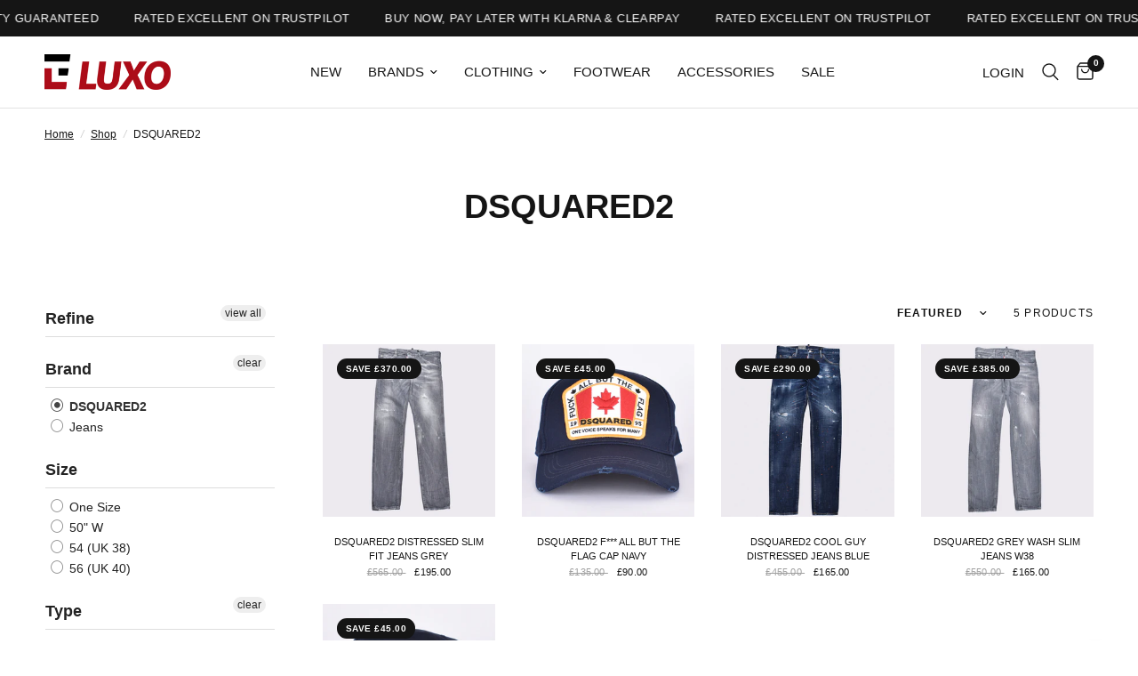

--- FILE ---
content_type: text/html; charset=utf-8
request_url: https://luxofashion.com/collections/dsquared2
body_size: 23619
content:
<!doctype html><html class="no-js" lang="en" dir="ltr">
<head>
	<meta charset="utf-8">
	<meta http-equiv="X-UA-Compatible" content="IE=edge,chrome=1">
	<meta name="viewport" content="width=device-width, initial-scale=1, maximum-scale=5, viewport-fit=cover">
	<meta name="theme-color" content="#ffffff">
    <meta name="google-site-verification" content="u5CpRwD8Z_BXXCNzKf70TQZZPSXAuO22vTGeBiFqH-U" />
	<link rel="canonical" href="https://luxofashion.com/collections/dsquared2">
	<link rel="preconnect" href="https://cdn.shopify.com" crossorigin>
	<link rel="preload" as="style" href="//luxofashion.com/cdn/shop/t/40/assets/app.css?v=137025930410511290201688134394">

<link rel="preload" as="image" href="//luxofashion.com/cdn/shop/products/Image13-08-2021at09.58_20x20_crop_center.jpg?v=1628847401" imagesrcset="//luxofashion.com/cdn/shop/products/Image13-08-2021at09.58_375x375_crop_center.jpg?v=1628847401 375w,//luxofashion.com/cdn/shop/products/Image13-08-2021at09.58_4000x4000_crop_center.jpg?v=1628847401 4000w" imagesizes="auto">


<link rel="preload" as="script" href="//luxofashion.com/cdn/shop/t/40/assets/vendor.min.js?v=157477036952821991051688134394">
<link rel="preload" as="script" href="//luxofashion.com/cdn/shop/t/40/assets/app.js?v=87631558949793741591688134394">

<script>
window.lazySizesConfig = window.lazySizesConfig || {};
window.lazySizesConfig.expand = 250;
window.lazySizesConfig.loadMode = 1;
window.lazySizesConfig.loadHidden = false;
</script>


	<link rel="icon" type="image/png" href="//luxofashion.com/cdn/shop/files/favicon_d09b3fb3-387e-4c77-832c-72816e0dff2e.png?crop=center&height=32&v=1674313845&width=32">

	<title>
	Dsquared2 | Buy With Klarna &ndash; Luxo Fashion
	</title>

	


<meta property="og:site_name" content="Luxo Fashion">
<meta property="og:url" content="https://luxofashion.com/collections/dsquared2">
<meta property="og:title" content="Dsquared2 | Buy With Klarna">
<meta property="og:type" content="product.group">
<meta property="og:description" content="Shop your favourite designer brands and split payments with Klarna &amp; Clearpay - browse our latest SS23 collection today!"><meta property="og:image" content="http://luxofashion.com/cdn/shop/files/Luxo_Logo_135x_2x_f0a143ff-2b6d-4902-9639-358592bb129e.png?height=628&pad_color=fff&v=1637520120&width=1200">
  <meta property="og:image:secure_url" content="https://luxofashion.com/cdn/shop/files/Luxo_Logo_135x_2x_f0a143ff-2b6d-4902-9639-358592bb129e.png?height=628&pad_color=fff&v=1637520120&width=1200">
  <meta property="og:image:width" content="1200">
  <meta property="og:image:height" content="628"><meta name="twitter:card" content="summary_large_image">
<meta name="twitter:title" content="Dsquared2 | Buy With Klarna">
<meta name="twitter:description" content="Shop your favourite designer brands and split payments with Klarna &amp; Clearpay - browse our latest SS23 collection today!">


	<link href="//luxofashion.com/cdn/shop/t/40/assets/app.css?v=137025930410511290201688134394" rel="stylesheet" type="text/css" media="all" />

	<style data-shopify>
	


		

h1,h2,h3,h4,h5,h6,
	.h1,.h2,.h3,.h4,.h5,.h6,
	.logolink.text-logo,
	.heading-font,
	.h1-xlarge,
	.h1-large,
	.customer-addresses .my-address .address-index {
		font-style: normal;
		font-weight: 700;
		font-family: Helvetica, Arial, sans-serif;
	}
	body,
	.body-font,
	.thb-product-detail .product-title {
		font-style: normal;
		font-weight: 400;
		font-family: Helvetica, Arial, sans-serif;
	}
	:root {
		--font-body-scale: 1.0;
		--font-body-line-height-scale: 1.0;
		--font-body-letter-spacing: 0.0em;
		--font-heading-scale: 1.0;
		--font-heading-line-height-scale: 1.0;
		--font-heading-letter-spacing: 0.0em;
		--font-navigation-scale: 1.0;
		--font-product-title-scale: 1.0;
		--font-product-title-line-height-scale: 1.0;
		--button-letter-spacing: 0.02em;--bg-body: #ffffff;
			--bg-body-rgb: 255,255,255;
			--bg-body-darken: #f7f7f7;
			--payment-terms-background-color: #ffffff;--color-body: #151515;
		  --color-body-rgb: 21,21,21;--color-accent: #151515;
			--color-accent-rgb: 21,21,21;--color-border: #E2E2E2;--color-form-border: #dedede;--color-announcement-bar-text: #ffffff;--color-announcement-bar-bg: #151515;--color-header-bg: #ffffff;
			--color-header-bg-rgb: 255,255,255;--color-header-text: #151515;
			--color-header-text-rgb: 21,21,21;--color-header-links: #151515;--color-header-links-hover: #ae1b1b;--color-header-icons: #151515;--color-header-border: #E2E2E2;--solid-button-background: #151515;--solid-button-label: #ffffff;--outline-button-label: #151515;--color-price: #151515;--color-star: #FD9A52;--color-dots: #151515;--color-inventory-instock: #279A4B;--color-inventory-lowstock: #FB9E5B;--section-spacing-mobile: 50px;--section-spacing-desktop: 90px;--button-border-radius: 0px;--color-badge-text: #ffffff;--color-badge-sold-out: #939393;--color-badge-sale: #151515;--badge-corner-radius: 13px;--color-footer-text: #ffffff;
			--color-footer-text-rgb: 255,255,255;--color-footer-link: #ffffff;--color-footer-link-hover: #ae1b1b;--color-footer-border: #444444;
			--color-footer-border-rgb: 68,68,68;--color-footer-bg: #3b3c3d;}
</style>


	<script>
		window.theme = window.theme || {};
		theme = {
			settings: {
				money_with_currency_format:"£{{amount}}",
				cart_drawer:true},
			routes: {
				root_url: '/',
				cart_url: '/cart',
				cart_add_url: '/cart/add',
				search_url: '/search',
				cart_change_url: '/cart/change',
				cart_update_url: '/cart/update',
				predictive_search_url: '/search/suggest',
			},
			variantStrings: {
        addToCart: `Add to cart`,
        soldOut: `Sold out`,
        unavailable: `Unavailable`,
      }
		};
	</script>
	<script>window.performance && window.performance.mark && window.performance.mark('shopify.content_for_header.start');</script><meta id="shopify-digital-wallet" name="shopify-digital-wallet" content="/28048293967/digital_wallets/dialog">
<meta name="shopify-checkout-api-token" content="c0faba6eab6af028033442128f55d7da">
<meta id="in-context-paypal-metadata" data-shop-id="28048293967" data-venmo-supported="false" data-environment="production" data-locale="en_US" data-paypal-v4="true" data-currency="GBP">
<link rel="alternate" type="application/atom+xml" title="Feed" href="/collections/dsquared2.atom" />
<link rel="alternate" type="application/json+oembed" href="https://luxofashion.com/collections/dsquared2.oembed">
<script async="async" src="/checkouts/internal/preloads.js?locale=en-GB"></script>
<link rel="preconnect" href="https://shop.app" crossorigin="anonymous">
<script async="async" src="https://shop.app/checkouts/internal/preloads.js?locale=en-GB&shop_id=28048293967" crossorigin="anonymous"></script>
<script id="apple-pay-shop-capabilities" type="application/json">{"shopId":28048293967,"countryCode":"GB","currencyCode":"GBP","merchantCapabilities":["supports3DS"],"merchantId":"gid:\/\/shopify\/Shop\/28048293967","merchantName":"Luxo Fashion","requiredBillingContactFields":["postalAddress","email"],"requiredShippingContactFields":["postalAddress","email"],"shippingType":"shipping","supportedNetworks":["visa","maestro","masterCard","amex","discover","elo"],"total":{"type":"pending","label":"Luxo Fashion","amount":"1.00"},"shopifyPaymentsEnabled":true,"supportsSubscriptions":true}</script>
<script id="shopify-features" type="application/json">{"accessToken":"c0faba6eab6af028033442128f55d7da","betas":["rich-media-storefront-analytics"],"domain":"luxofashion.com","predictiveSearch":true,"shopId":28048293967,"locale":"en"}</script>
<script>var Shopify = Shopify || {};
Shopify.shop = "luxo-fashion.myshopify.com";
Shopify.locale = "en";
Shopify.currency = {"active":"GBP","rate":"1.0"};
Shopify.country = "GB";
Shopify.theme = {"name":"New Theme - Power Tools Install - 30.06.23","id":136810955000,"schema_name":"Reformation","schema_version":"1.4.0","theme_store_id":1762,"role":"main"};
Shopify.theme.handle = "null";
Shopify.theme.style = {"id":null,"handle":null};
Shopify.cdnHost = "luxofashion.com/cdn";
Shopify.routes = Shopify.routes || {};
Shopify.routes.root = "/";</script>
<script type="module">!function(o){(o.Shopify=o.Shopify||{}).modules=!0}(window);</script>
<script>!function(o){function n(){var o=[];function n(){o.push(Array.prototype.slice.apply(arguments))}return n.q=o,n}var t=o.Shopify=o.Shopify||{};t.loadFeatures=n(),t.autoloadFeatures=n()}(window);</script>
<script>
  window.ShopifyPay = window.ShopifyPay || {};
  window.ShopifyPay.apiHost = "shop.app\/pay";
  window.ShopifyPay.redirectState = null;
</script>
<script id="shop-js-analytics" type="application/json">{"pageType":"collection"}</script>
<script defer="defer" async type="module" src="//luxofashion.com/cdn/shopifycloud/shop-js/modules/v2/client.init-shop-cart-sync_BT-GjEfc.en.esm.js"></script>
<script defer="defer" async type="module" src="//luxofashion.com/cdn/shopifycloud/shop-js/modules/v2/chunk.common_D58fp_Oc.esm.js"></script>
<script defer="defer" async type="module" src="//luxofashion.com/cdn/shopifycloud/shop-js/modules/v2/chunk.modal_xMitdFEc.esm.js"></script>
<script type="module">
  await import("//luxofashion.com/cdn/shopifycloud/shop-js/modules/v2/client.init-shop-cart-sync_BT-GjEfc.en.esm.js");
await import("//luxofashion.com/cdn/shopifycloud/shop-js/modules/v2/chunk.common_D58fp_Oc.esm.js");
await import("//luxofashion.com/cdn/shopifycloud/shop-js/modules/v2/chunk.modal_xMitdFEc.esm.js");

  window.Shopify.SignInWithShop?.initShopCartSync?.({"fedCMEnabled":true,"windoidEnabled":true});

</script>
<script>
  window.Shopify = window.Shopify || {};
  if (!window.Shopify.featureAssets) window.Shopify.featureAssets = {};
  window.Shopify.featureAssets['shop-js'] = {"shop-cart-sync":["modules/v2/client.shop-cart-sync_DZOKe7Ll.en.esm.js","modules/v2/chunk.common_D58fp_Oc.esm.js","modules/v2/chunk.modal_xMitdFEc.esm.js"],"init-fed-cm":["modules/v2/client.init-fed-cm_B6oLuCjv.en.esm.js","modules/v2/chunk.common_D58fp_Oc.esm.js","modules/v2/chunk.modal_xMitdFEc.esm.js"],"shop-cash-offers":["modules/v2/client.shop-cash-offers_D2sdYoxE.en.esm.js","modules/v2/chunk.common_D58fp_Oc.esm.js","modules/v2/chunk.modal_xMitdFEc.esm.js"],"shop-login-button":["modules/v2/client.shop-login-button_QeVjl5Y3.en.esm.js","modules/v2/chunk.common_D58fp_Oc.esm.js","modules/v2/chunk.modal_xMitdFEc.esm.js"],"pay-button":["modules/v2/client.pay-button_DXTOsIq6.en.esm.js","modules/v2/chunk.common_D58fp_Oc.esm.js","modules/v2/chunk.modal_xMitdFEc.esm.js"],"shop-button":["modules/v2/client.shop-button_DQZHx9pm.en.esm.js","modules/v2/chunk.common_D58fp_Oc.esm.js","modules/v2/chunk.modal_xMitdFEc.esm.js"],"avatar":["modules/v2/client.avatar_BTnouDA3.en.esm.js"],"init-windoid":["modules/v2/client.init-windoid_CR1B-cfM.en.esm.js","modules/v2/chunk.common_D58fp_Oc.esm.js","modules/v2/chunk.modal_xMitdFEc.esm.js"],"init-shop-for-new-customer-accounts":["modules/v2/client.init-shop-for-new-customer-accounts_C_vY_xzh.en.esm.js","modules/v2/client.shop-login-button_QeVjl5Y3.en.esm.js","modules/v2/chunk.common_D58fp_Oc.esm.js","modules/v2/chunk.modal_xMitdFEc.esm.js"],"init-shop-email-lookup-coordinator":["modules/v2/client.init-shop-email-lookup-coordinator_BI7n9ZSv.en.esm.js","modules/v2/chunk.common_D58fp_Oc.esm.js","modules/v2/chunk.modal_xMitdFEc.esm.js"],"init-shop-cart-sync":["modules/v2/client.init-shop-cart-sync_BT-GjEfc.en.esm.js","modules/v2/chunk.common_D58fp_Oc.esm.js","modules/v2/chunk.modal_xMitdFEc.esm.js"],"shop-toast-manager":["modules/v2/client.shop-toast-manager_DiYdP3xc.en.esm.js","modules/v2/chunk.common_D58fp_Oc.esm.js","modules/v2/chunk.modal_xMitdFEc.esm.js"],"init-customer-accounts":["modules/v2/client.init-customer-accounts_D9ZNqS-Q.en.esm.js","modules/v2/client.shop-login-button_QeVjl5Y3.en.esm.js","modules/v2/chunk.common_D58fp_Oc.esm.js","modules/v2/chunk.modal_xMitdFEc.esm.js"],"init-customer-accounts-sign-up":["modules/v2/client.init-customer-accounts-sign-up_iGw4briv.en.esm.js","modules/v2/client.shop-login-button_QeVjl5Y3.en.esm.js","modules/v2/chunk.common_D58fp_Oc.esm.js","modules/v2/chunk.modal_xMitdFEc.esm.js"],"shop-follow-button":["modules/v2/client.shop-follow-button_CqMgW2wH.en.esm.js","modules/v2/chunk.common_D58fp_Oc.esm.js","modules/v2/chunk.modal_xMitdFEc.esm.js"],"checkout-modal":["modules/v2/client.checkout-modal_xHeaAweL.en.esm.js","modules/v2/chunk.common_D58fp_Oc.esm.js","modules/v2/chunk.modal_xMitdFEc.esm.js"],"shop-login":["modules/v2/client.shop-login_D91U-Q7h.en.esm.js","modules/v2/chunk.common_D58fp_Oc.esm.js","modules/v2/chunk.modal_xMitdFEc.esm.js"],"lead-capture":["modules/v2/client.lead-capture_BJmE1dJe.en.esm.js","modules/v2/chunk.common_D58fp_Oc.esm.js","modules/v2/chunk.modal_xMitdFEc.esm.js"],"payment-terms":["modules/v2/client.payment-terms_Ci9AEqFq.en.esm.js","modules/v2/chunk.common_D58fp_Oc.esm.js","modules/v2/chunk.modal_xMitdFEc.esm.js"]};
</script>
<script>(function() {
  var isLoaded = false;
  function asyncLoad() {
    if (isLoaded) return;
    isLoaded = true;
    var urls = ["https:\/\/ecommplugins-scripts.trustpilot.com\/v2.1\/js\/header.min.js?settings=eyJrZXkiOiJJbE1lVGxFVHRybG9Va2lQIn0=\u0026shop=luxo-fashion.myshopify.com","https:\/\/ecommplugins-trustboxsettings.trustpilot.com\/luxo-fashion.myshopify.com.js?settings=1605614641572\u0026shop=luxo-fashion.myshopify.com","https:\/\/widget.trustpilot.com\/bootstrap\/v5\/tp.widget.sync.bootstrap.min.js?shop=luxo-fashion.myshopify.com","https:\/\/deliverytimer.herokuapp.com\/deliverrytimer.js?shop=luxo-fashion.myshopify.com","https:\/\/intg.snapchat.com\/shopify\/shopify-scevent-init.js?id=53ae73be-a4f9-483f-91fd-d1ac4fca111a\u0026shop=luxo-fashion.myshopify.com","https:\/\/s3.eu-west-1.amazonaws.com\/production-klarna-il-shopify-osm\/a6c5e37d3b587ca7438f15aa90b429b47085a035\/luxo-fashion.myshopify.com-1708626179405.js?shop=luxo-fashion.myshopify.com","https:\/\/cdn.rebuyengine.com\/onsite\/js\/rebuy.js?shop=luxo-fashion.myshopify.com"];
    for (var i = 0; i < urls.length; i++) {
      var s = document.createElement('script');
      s.type = 'text/javascript';
      s.async = true;
      s.src = urls[i];
      var x = document.getElementsByTagName('script')[0];
      x.parentNode.insertBefore(s, x);
    }
  };
  if(window.attachEvent) {
    window.attachEvent('onload', asyncLoad);
  } else {
    window.addEventListener('load', asyncLoad, false);
  }
})();</script>
<script id="__st">var __st={"a":28048293967,"offset":0,"reqid":"dc843738-8881-4f6b-ab49-7cecf77246c1-1769144870","pageurl":"luxofashion.com\/collections\/dsquared2","u":"dbfd51b7d4d8","p":"collection","rtyp":"collection","rid":159179145295};</script>
<script>window.ShopifyPaypalV4VisibilityTracking = true;</script>
<script id="captcha-bootstrap">!function(){'use strict';const t='contact',e='account',n='new_comment',o=[[t,t],['blogs',n],['comments',n],[t,'customer']],c=[[e,'customer_login'],[e,'guest_login'],[e,'recover_customer_password'],[e,'create_customer']],r=t=>t.map((([t,e])=>`form[action*='/${t}']:not([data-nocaptcha='true']) input[name='form_type'][value='${e}']`)).join(','),a=t=>()=>t?[...document.querySelectorAll(t)].map((t=>t.form)):[];function s(){const t=[...o],e=r(t);return a(e)}const i='password',u='form_key',d=['recaptcha-v3-token','g-recaptcha-response','h-captcha-response',i],f=()=>{try{return window.sessionStorage}catch{return}},m='__shopify_v',_=t=>t.elements[u];function p(t,e,n=!1){try{const o=window.sessionStorage,c=JSON.parse(o.getItem(e)),{data:r}=function(t){const{data:e,action:n}=t;return t[m]||n?{data:e,action:n}:{data:t,action:n}}(c);for(const[e,n]of Object.entries(r))t.elements[e]&&(t.elements[e].value=n);n&&o.removeItem(e)}catch(o){console.error('form repopulation failed',{error:o})}}const l='form_type',E='cptcha';function T(t){t.dataset[E]=!0}const w=window,h=w.document,L='Shopify',v='ce_forms',y='captcha';let A=!1;((t,e)=>{const n=(g='f06e6c50-85a8-45c8-87d0-21a2b65856fe',I='https://cdn.shopify.com/shopifycloud/storefront-forms-hcaptcha/ce_storefront_forms_captcha_hcaptcha.v1.5.2.iife.js',D={infoText:'Protected by hCaptcha',privacyText:'Privacy',termsText:'Terms'},(t,e,n)=>{const o=w[L][v],c=o.bindForm;if(c)return c(t,g,e,D).then(n);var r;o.q.push([[t,g,e,D],n]),r=I,A||(h.body.append(Object.assign(h.createElement('script'),{id:'captcha-provider',async:!0,src:r})),A=!0)});var g,I,D;w[L]=w[L]||{},w[L][v]=w[L][v]||{},w[L][v].q=[],w[L][y]=w[L][y]||{},w[L][y].protect=function(t,e){n(t,void 0,e),T(t)},Object.freeze(w[L][y]),function(t,e,n,w,h,L){const[v,y,A,g]=function(t,e,n){const i=e?o:[],u=t?c:[],d=[...i,...u],f=r(d),m=r(i),_=r(d.filter((([t,e])=>n.includes(e))));return[a(f),a(m),a(_),s()]}(w,h,L),I=t=>{const e=t.target;return e instanceof HTMLFormElement?e:e&&e.form},D=t=>v().includes(t);t.addEventListener('submit',(t=>{const e=I(t);if(!e)return;const n=D(e)&&!e.dataset.hcaptchaBound&&!e.dataset.recaptchaBound,o=_(e),c=g().includes(e)&&(!o||!o.value);(n||c)&&t.preventDefault(),c&&!n&&(function(t){try{if(!f())return;!function(t){const e=f();if(!e)return;const n=_(t);if(!n)return;const o=n.value;o&&e.removeItem(o)}(t);const e=Array.from(Array(32),(()=>Math.random().toString(36)[2])).join('');!function(t,e){_(t)||t.append(Object.assign(document.createElement('input'),{type:'hidden',name:u})),t.elements[u].value=e}(t,e),function(t,e){const n=f();if(!n)return;const o=[...t.querySelectorAll(`input[type='${i}']`)].map((({name:t})=>t)),c=[...d,...o],r={};for(const[a,s]of new FormData(t).entries())c.includes(a)||(r[a]=s);n.setItem(e,JSON.stringify({[m]:1,action:t.action,data:r}))}(t,e)}catch(e){console.error('failed to persist form',e)}}(e),e.submit())}));const S=(t,e)=>{t&&!t.dataset[E]&&(n(t,e.some((e=>e===t))),T(t))};for(const o of['focusin','change'])t.addEventListener(o,(t=>{const e=I(t);D(e)&&S(e,y())}));const B=e.get('form_key'),M=e.get(l),P=B&&M;t.addEventListener('DOMContentLoaded',(()=>{const t=y();if(P)for(const e of t)e.elements[l].value===M&&p(e,B);[...new Set([...A(),...v().filter((t=>'true'===t.dataset.shopifyCaptcha))])].forEach((e=>S(e,t)))}))}(h,new URLSearchParams(w.location.search),n,t,e,['guest_login'])})(!0,!0)}();</script>
<script integrity="sha256-4kQ18oKyAcykRKYeNunJcIwy7WH5gtpwJnB7kiuLZ1E=" data-source-attribution="shopify.loadfeatures" defer="defer" src="//luxofashion.com/cdn/shopifycloud/storefront/assets/storefront/load_feature-a0a9edcb.js" crossorigin="anonymous"></script>
<script crossorigin="anonymous" defer="defer" src="//luxofashion.com/cdn/shopifycloud/storefront/assets/shopify_pay/storefront-65b4c6d7.js?v=20250812"></script>
<script data-source-attribution="shopify.dynamic_checkout.dynamic.init">var Shopify=Shopify||{};Shopify.PaymentButton=Shopify.PaymentButton||{isStorefrontPortableWallets:!0,init:function(){window.Shopify.PaymentButton.init=function(){};var t=document.createElement("script");t.src="https://luxofashion.com/cdn/shopifycloud/portable-wallets/latest/portable-wallets.en.js",t.type="module",document.head.appendChild(t)}};
</script>
<script data-source-attribution="shopify.dynamic_checkout.buyer_consent">
  function portableWalletsHideBuyerConsent(e){var t=document.getElementById("shopify-buyer-consent"),n=document.getElementById("shopify-subscription-policy-button");t&&n&&(t.classList.add("hidden"),t.setAttribute("aria-hidden","true"),n.removeEventListener("click",e))}function portableWalletsShowBuyerConsent(e){var t=document.getElementById("shopify-buyer-consent"),n=document.getElementById("shopify-subscription-policy-button");t&&n&&(t.classList.remove("hidden"),t.removeAttribute("aria-hidden"),n.addEventListener("click",e))}window.Shopify?.PaymentButton&&(window.Shopify.PaymentButton.hideBuyerConsent=portableWalletsHideBuyerConsent,window.Shopify.PaymentButton.showBuyerConsent=portableWalletsShowBuyerConsent);
</script>
<script data-source-attribution="shopify.dynamic_checkout.cart.bootstrap">document.addEventListener("DOMContentLoaded",(function(){function t(){return document.querySelector("shopify-accelerated-checkout-cart, shopify-accelerated-checkout")}if(t())Shopify.PaymentButton.init();else{new MutationObserver((function(e,n){t()&&(Shopify.PaymentButton.init(),n.disconnect())})).observe(document.body,{childList:!0,subtree:!0})}}));
</script>
<link id="shopify-accelerated-checkout-styles" rel="stylesheet" media="screen" href="https://luxofashion.com/cdn/shopifycloud/portable-wallets/latest/accelerated-checkout-backwards-compat.css" crossorigin="anonymous">
<style id="shopify-accelerated-checkout-cart">
        #shopify-buyer-consent {
  margin-top: 1em;
  display: inline-block;
  width: 100%;
}

#shopify-buyer-consent.hidden {
  display: none;
}

#shopify-subscription-policy-button {
  background: none;
  border: none;
  padding: 0;
  text-decoration: underline;
  font-size: inherit;
  cursor: pointer;
}

#shopify-subscription-policy-button::before {
  box-shadow: none;
}

      </style>

<script>window.performance && window.performance.mark && window.performance.mark('shopify.content_for_header.end');</script> <!-- Header hook for plugins -->

	<script>document.documentElement.className = document.documentElement.className.replace('no-js', 'js');</script>

<script>
    
    
    
    
    
    var gsf_conversion_data = {page_type : 'category', event : 'view_item_list', data : {product_data : [{variant_id : 42167245046008, product_id : 6601254961231, name : "Dsquared2 Distressed Slim Fit Jeans Grey", price : "195.00", currency : "GBP", sku : "", brand : "Dsquared2", variant : "56 (UK 40)", category : "Jeans", quantity : "1" }, {variant_id : 39579509030991, product_id : 6604625477711, name : "Dsquared2 F*** All But The Flag Cap Navy", price : "90.00", currency : "GBP", sku : "", brand : "Dsquared2", variant : "One Size", category : "Caps", quantity : "1" }, {variant_id : 42584184946936, product_id : 7620036198648, name : "Dsquared2 Cool Guy Distressed Jeans Blue", price : "165.00", currency : "GBP", sku : "Dsqpaint05", brand : "Dsquared2", variant : "50&quot; W", category : "Jeans", quantity : "2" }, {variant_id : 39406875803727, product_id : 4871837548623, name : "Dsquared2 Grey Wash Slim Jeans W38", price : "165.00", currency : "GBP", sku : "", brand : "Dsquared2", variant : "54 (UK 38)", category : "Jeans", quantity : "1" }], total_price :"615.00", shop_currency : "GBP", collection_id : "159179145295", collection_name : "DSQUARED2" }};
    
</script>
<div id="shopify-section-filter-menu-settings" class="shopify-section"><style type="text/css">
/*  Filter Menu Color and Image Section CSS */</style>
<link href="//luxofashion.com/cdn/shop/t/40/assets/filter-menu.scss.css?v=56984042640293083981701002484" rel="stylesheet" type="text/css" media="all" />
<script src="//luxofashion.com/cdn/shop/t/40/assets/filter-menu.js?v=79298749081961657871701002484" type="text/javascript"></script>





</div>
<!-- BEGIN app block: shopify://apps/elevar-conversion-tracking/blocks/dataLayerEmbed/bc30ab68-b15c-4311-811f-8ef485877ad6 -->



<script type="module" dynamic>
  const configUrl = "/a/elevar/static/configs/08c7784ca00c9481ce336b4d7fe64a1f40f7c844/config.js";
  const config = (await import(configUrl)).default;
  const scriptUrl = config.script_src_app_theme_embed;

  if (scriptUrl) {
    const { handler } = await import(scriptUrl);

    await handler(
      config,
      {
        cartData: {
  marketId: "1375011064",
  attributes:{},
  cartTotal: "0.0",
  currencyCode:"GBP",
  items: []
}
,
        user: {cartTotal: "0.0",
    currencyCode:"GBP",customer: {},
}
,
        isOnCartPage:false,
        collectionView:{
    currencyCode:"GBP",
    items: [{id: "42167245046008",name:"Dsquared2 Distressed Slim Fit Jeans Grey",
          brand:"Dsquared2",
          category:"Jeans",
          variant:"56 (UK 40)",
          price: "195.0",
          productId: "6601254961231",
          variantId: "42167245046008",
          handle:"dsquared2-distressed-slim-fit-jeans-grey",
          compareAtPrice: "565.0",image:"\/\/luxofashion.com\/cdn\/shop\/products\/Image13-08-2021at09.58.jpg?v=1628847401"},{id: "39579509030991",name:"Dsquared2 F*** All But The Flag Cap Navy",
          brand:"Dsquared2",
          category:"Caps",
          variant:"One Size",
          price: "90.0",
          productId: "6604625477711",
          variantId: "39579509030991",
          handle:"dsquared2-f-all-but-the-flag-cap-navy",
          compareAtPrice: "135.0",image:"\/\/luxofashion.com\/cdn\/shop\/products\/DSC-0697.jpg?v=1629734056"},{id:"Dsqpaint05",name:"Dsquared2 Cool Guy Distressed Jeans Blue",
          brand:"Dsquared2",
          category:"Jeans",
          variant:"50\" W",
          price: "165.0",
          productId: "7620036198648",
          variantId: "42584184946936",
          handle:"dsquared2-cool-guy-distressed-jeans-blue",
          compareAtPrice: "455.0",image:"\/\/luxofashion.com\/cdn\/shop\/products\/Image17-03-2022at07.56.jpg?v=1647504950"},{id: "39406875803727",name:"Dsquared2 Grey Wash Slim Jeans W38",
          brand:"Dsquared2",
          category:"Jeans",
          variant:"54 (UK 38)",
          price: "165.0",
          productId: "4871837548623",
          variantId: "39406875803727",
          handle:"dsquared2-grey-wash-slim-jeans",
          compareAtPrice: "550.0",image:"\/\/luxofashion.com\/cdn\/shop\/products\/Image13-08-2021at08.54.jpg?v=1628841878"},{id: "39579733393487",name:"Dsquared2 Logo Patch Caten Baseball Cap Navy",
          brand:"Dsquared2",
          category:"Caps",
          variant:"One Size",
          price: "95.0",
          productId: "6604668895311",
          variantId: "39579733393487",
          handle:"dsquared2-logo-patch-caten-baseball-cap-navy",
          compareAtPrice: "140.0",image:"\/\/luxofashion.com\/cdn\/shop\/products\/DSC-0705.jpg?v=1629739980"},]
  },
        searchResultsView:null,
        productView:null,
        checkoutComplete: null
      }
    );
  }
</script>


<!-- END app block --><link href="https://monorail-edge.shopifysvc.com" rel="dns-prefetch">
<script>(function(){if ("sendBeacon" in navigator && "performance" in window) {try {var session_token_from_headers = performance.getEntriesByType('navigation')[0].serverTiming.find(x => x.name == '_s').description;} catch {var session_token_from_headers = undefined;}var session_cookie_matches = document.cookie.match(/_shopify_s=([^;]*)/);var session_token_from_cookie = session_cookie_matches && session_cookie_matches.length === 2 ? session_cookie_matches[1] : "";var session_token = session_token_from_headers || session_token_from_cookie || "";function handle_abandonment_event(e) {var entries = performance.getEntries().filter(function(entry) {return /monorail-edge.shopifysvc.com/.test(entry.name);});if (!window.abandonment_tracked && entries.length === 0) {window.abandonment_tracked = true;var currentMs = Date.now();var navigation_start = performance.timing.navigationStart;var payload = {shop_id: 28048293967,url: window.location.href,navigation_start,duration: currentMs - navigation_start,session_token,page_type: "collection"};window.navigator.sendBeacon("https://monorail-edge.shopifysvc.com/v1/produce", JSON.stringify({schema_id: "online_store_buyer_site_abandonment/1.1",payload: payload,metadata: {event_created_at_ms: currentMs,event_sent_at_ms: currentMs}}));}}window.addEventListener('pagehide', handle_abandonment_event);}}());</script>
<script id="web-pixels-manager-setup">(function e(e,d,r,n,o){if(void 0===o&&(o={}),!Boolean(null===(a=null===(i=window.Shopify)||void 0===i?void 0:i.analytics)||void 0===a?void 0:a.replayQueue)){var i,a;window.Shopify=window.Shopify||{};var t=window.Shopify;t.analytics=t.analytics||{};var s=t.analytics;s.replayQueue=[],s.publish=function(e,d,r){return s.replayQueue.push([e,d,r]),!0};try{self.performance.mark("wpm:start")}catch(e){}var l=function(){var e={modern:/Edge?\/(1{2}[4-9]|1[2-9]\d|[2-9]\d{2}|\d{4,})\.\d+(\.\d+|)|Firefox\/(1{2}[4-9]|1[2-9]\d|[2-9]\d{2}|\d{4,})\.\d+(\.\d+|)|Chrom(ium|e)\/(9{2}|\d{3,})\.\d+(\.\d+|)|(Maci|X1{2}).+ Version\/(15\.\d+|(1[6-9]|[2-9]\d|\d{3,})\.\d+)([,.]\d+|)( \(\w+\)|)( Mobile\/\w+|) Safari\/|Chrome.+OPR\/(9{2}|\d{3,})\.\d+\.\d+|(CPU[ +]OS|iPhone[ +]OS|CPU[ +]iPhone|CPU IPhone OS|CPU iPad OS)[ +]+(15[._]\d+|(1[6-9]|[2-9]\d|\d{3,})[._]\d+)([._]\d+|)|Android:?[ /-](13[3-9]|1[4-9]\d|[2-9]\d{2}|\d{4,})(\.\d+|)(\.\d+|)|Android.+Firefox\/(13[5-9]|1[4-9]\d|[2-9]\d{2}|\d{4,})\.\d+(\.\d+|)|Android.+Chrom(ium|e)\/(13[3-9]|1[4-9]\d|[2-9]\d{2}|\d{4,})\.\d+(\.\d+|)|SamsungBrowser\/([2-9]\d|\d{3,})\.\d+/,legacy:/Edge?\/(1[6-9]|[2-9]\d|\d{3,})\.\d+(\.\d+|)|Firefox\/(5[4-9]|[6-9]\d|\d{3,})\.\d+(\.\d+|)|Chrom(ium|e)\/(5[1-9]|[6-9]\d|\d{3,})\.\d+(\.\d+|)([\d.]+$|.*Safari\/(?![\d.]+ Edge\/[\d.]+$))|(Maci|X1{2}).+ Version\/(10\.\d+|(1[1-9]|[2-9]\d|\d{3,})\.\d+)([,.]\d+|)( \(\w+\)|)( Mobile\/\w+|) Safari\/|Chrome.+OPR\/(3[89]|[4-9]\d|\d{3,})\.\d+\.\d+|(CPU[ +]OS|iPhone[ +]OS|CPU[ +]iPhone|CPU IPhone OS|CPU iPad OS)[ +]+(10[._]\d+|(1[1-9]|[2-9]\d|\d{3,})[._]\d+)([._]\d+|)|Android:?[ /-](13[3-9]|1[4-9]\d|[2-9]\d{2}|\d{4,})(\.\d+|)(\.\d+|)|Mobile Safari.+OPR\/([89]\d|\d{3,})\.\d+\.\d+|Android.+Firefox\/(13[5-9]|1[4-9]\d|[2-9]\d{2}|\d{4,})\.\d+(\.\d+|)|Android.+Chrom(ium|e)\/(13[3-9]|1[4-9]\d|[2-9]\d{2}|\d{4,})\.\d+(\.\d+|)|Android.+(UC? ?Browser|UCWEB|U3)[ /]?(15\.([5-9]|\d{2,})|(1[6-9]|[2-9]\d|\d{3,})\.\d+)\.\d+|SamsungBrowser\/(5\.\d+|([6-9]|\d{2,})\.\d+)|Android.+MQ{2}Browser\/(14(\.(9|\d{2,})|)|(1[5-9]|[2-9]\d|\d{3,})(\.\d+|))(\.\d+|)|K[Aa][Ii]OS\/(3\.\d+|([4-9]|\d{2,})\.\d+)(\.\d+|)/},d=e.modern,r=e.legacy,n=navigator.userAgent;return n.match(d)?"modern":n.match(r)?"legacy":"unknown"}(),u="modern"===l?"modern":"legacy",c=(null!=n?n:{modern:"",legacy:""})[u],f=function(e){return[e.baseUrl,"/wpm","/b",e.hashVersion,"modern"===e.buildTarget?"m":"l",".js"].join("")}({baseUrl:d,hashVersion:r,buildTarget:u}),m=function(e){var d=e.version,r=e.bundleTarget,n=e.surface,o=e.pageUrl,i=e.monorailEndpoint;return{emit:function(e){var a=e.status,t=e.errorMsg,s=(new Date).getTime(),l=JSON.stringify({metadata:{event_sent_at_ms:s},events:[{schema_id:"web_pixels_manager_load/3.1",payload:{version:d,bundle_target:r,page_url:o,status:a,surface:n,error_msg:t},metadata:{event_created_at_ms:s}}]});if(!i)return console&&console.warn&&console.warn("[Web Pixels Manager] No Monorail endpoint provided, skipping logging."),!1;try{return self.navigator.sendBeacon.bind(self.navigator)(i,l)}catch(e){}var u=new XMLHttpRequest;try{return u.open("POST",i,!0),u.setRequestHeader("Content-Type","text/plain"),u.send(l),!0}catch(e){return console&&console.warn&&console.warn("[Web Pixels Manager] Got an unhandled error while logging to Monorail."),!1}}}}({version:r,bundleTarget:l,surface:e.surface,pageUrl:self.location.href,monorailEndpoint:e.monorailEndpoint});try{o.browserTarget=l,function(e){var d=e.src,r=e.async,n=void 0===r||r,o=e.onload,i=e.onerror,a=e.sri,t=e.scriptDataAttributes,s=void 0===t?{}:t,l=document.createElement("script"),u=document.querySelector("head"),c=document.querySelector("body");if(l.async=n,l.src=d,a&&(l.integrity=a,l.crossOrigin="anonymous"),s)for(var f in s)if(Object.prototype.hasOwnProperty.call(s,f))try{l.dataset[f]=s[f]}catch(e){}if(o&&l.addEventListener("load",o),i&&l.addEventListener("error",i),u)u.appendChild(l);else{if(!c)throw new Error("Did not find a head or body element to append the script");c.appendChild(l)}}({src:f,async:!0,onload:function(){if(!function(){var e,d;return Boolean(null===(d=null===(e=window.Shopify)||void 0===e?void 0:e.analytics)||void 0===d?void 0:d.initialized)}()){var d=window.webPixelsManager.init(e)||void 0;if(d){var r=window.Shopify.analytics;r.replayQueue.forEach((function(e){var r=e[0],n=e[1],o=e[2];d.publishCustomEvent(r,n,o)})),r.replayQueue=[],r.publish=d.publishCustomEvent,r.visitor=d.visitor,r.initialized=!0}}},onerror:function(){return m.emit({status:"failed",errorMsg:"".concat(f," has failed to load")})},sri:function(e){var d=/^sha384-[A-Za-z0-9+/=]+$/;return"string"==typeof e&&d.test(e)}(c)?c:"",scriptDataAttributes:o}),m.emit({status:"loading"})}catch(e){m.emit({status:"failed",errorMsg:(null==e?void 0:e.message)||"Unknown error"})}}})({shopId: 28048293967,storefrontBaseUrl: "https://luxofashion.com",extensionsBaseUrl: "https://extensions.shopifycdn.com/cdn/shopifycloud/web-pixels-manager",monorailEndpoint: "https://monorail-edge.shopifysvc.com/unstable/produce_batch",surface: "storefront-renderer",enabledBetaFlags: ["2dca8a86"],webPixelsConfigList: [{"id":"2028110204","configuration":"{\"account_ID\":\"118444\",\"google_analytics_tracking_tag\":\"1\",\"measurement_id\":\"2\",\"api_secret\":\"3\",\"shop_settings\":\"{\\\"custom_pixel_script\\\":\\\"https:\\\\\\\/\\\\\\\/storage.googleapis.com\\\\\\\/gsf-scripts\\\\\\\/custom-pixels\\\\\\\/luxo-fashion.js\\\"}\"}","eventPayloadVersion":"v1","runtimeContext":"LAX","scriptVersion":"c6b888297782ed4a1cba19cda43d6625","type":"APP","apiClientId":1558137,"privacyPurposes":[],"dataSharingAdjustments":{"protectedCustomerApprovalScopes":["read_customer_address","read_customer_email","read_customer_name","read_customer_personal_data","read_customer_phone"]}},{"id":"448626936","configuration":"{\"pixelCode\":\"CBBTV3BC77U777P6G00G\"}","eventPayloadVersion":"v1","runtimeContext":"STRICT","scriptVersion":"22e92c2ad45662f435e4801458fb78cc","type":"APP","apiClientId":4383523,"privacyPurposes":["ANALYTICS","MARKETING","SALE_OF_DATA"],"dataSharingAdjustments":{"protectedCustomerApprovalScopes":["read_customer_address","read_customer_email","read_customer_name","read_customer_personal_data","read_customer_phone"]}},{"id":"10518776","configuration":"{\"config_url\": \"\/a\/elevar\/static\/configs\/08c7784ca00c9481ce336b4d7fe64a1f40f7c844\/config.js\"}","eventPayloadVersion":"v1","runtimeContext":"STRICT","scriptVersion":"ab86028887ec2044af7d02b854e52653","type":"APP","apiClientId":2509311,"privacyPurposes":[],"dataSharingAdjustments":{"protectedCustomerApprovalScopes":["read_customer_address","read_customer_email","read_customer_name","read_customer_personal_data","read_customer_phone"]}},{"id":"9240824","configuration":"{\"pixelId\":\"53ae73be-a4f9-483f-91fd-d1ac4fca111a\"}","eventPayloadVersion":"v1","runtimeContext":"STRICT","scriptVersion":"c119f01612c13b62ab52809eb08154bb","type":"APP","apiClientId":2556259,"privacyPurposes":["ANALYTICS","MARKETING","SALE_OF_DATA"],"dataSharingAdjustments":{"protectedCustomerApprovalScopes":["read_customer_address","read_customer_email","read_customer_name","read_customer_personal_data","read_customer_phone"]}},{"id":"shopify-app-pixel","configuration":"{}","eventPayloadVersion":"v1","runtimeContext":"STRICT","scriptVersion":"0450","apiClientId":"shopify-pixel","type":"APP","privacyPurposes":["ANALYTICS","MARKETING"]},{"id":"shopify-custom-pixel","eventPayloadVersion":"v1","runtimeContext":"LAX","scriptVersion":"0450","apiClientId":"shopify-pixel","type":"CUSTOM","privacyPurposes":["ANALYTICS","MARKETING"]}],isMerchantRequest: false,initData: {"shop":{"name":"Luxo Fashion","paymentSettings":{"currencyCode":"GBP"},"myshopifyDomain":"luxo-fashion.myshopify.com","countryCode":"GB","storefrontUrl":"https:\/\/luxofashion.com"},"customer":null,"cart":null,"checkout":null,"productVariants":[],"purchasingCompany":null},},"https://luxofashion.com/cdn","fcfee988w5aeb613cpc8e4bc33m6693e112",{"modern":"","legacy":""},{"shopId":"28048293967","storefrontBaseUrl":"https:\/\/luxofashion.com","extensionBaseUrl":"https:\/\/extensions.shopifycdn.com\/cdn\/shopifycloud\/web-pixels-manager","surface":"storefront-renderer","enabledBetaFlags":"[\"2dca8a86\"]","isMerchantRequest":"false","hashVersion":"fcfee988w5aeb613cpc8e4bc33m6693e112","publish":"custom","events":"[[\"page_viewed\",{}],[\"collection_viewed\",{\"collection\":{\"id\":\"159179145295\",\"title\":\"DSQUARED2\",\"productVariants\":[{\"price\":{\"amount\":195.0,\"currencyCode\":\"GBP\"},\"product\":{\"title\":\"Dsquared2 Distressed Slim Fit Jeans Grey\",\"vendor\":\"Dsquared2\",\"id\":\"6601254961231\",\"untranslatedTitle\":\"Dsquared2 Distressed Slim Fit Jeans Grey\",\"url\":\"\/products\/dsquared2-distressed-slim-fit-jeans-grey\",\"type\":\"Jeans\"},\"id\":\"39551189975119\",\"image\":{\"src\":\"\/\/luxofashion.com\/cdn\/shop\/products\/Image13-08-2021at09.58.jpg?v=1628847401\"},\"sku\":\"\",\"title\":\"50 (UK 34)\",\"untranslatedTitle\":\"50 (UK 34)\"},{\"price\":{\"amount\":90.0,\"currencyCode\":\"GBP\"},\"product\":{\"title\":\"Dsquared2 F*** All But The Flag Cap Navy\",\"vendor\":\"Dsquared2\",\"id\":\"6604625477711\",\"untranslatedTitle\":\"Dsquared2 F*** All But The Flag Cap Navy\",\"url\":\"\/products\/dsquared2-f-all-but-the-flag-cap-navy\",\"type\":\"Caps\"},\"id\":\"39579509030991\",\"image\":{\"src\":\"\/\/luxofashion.com\/cdn\/shop\/products\/DSC-0697.jpg?v=1629734056\"},\"sku\":\"\",\"title\":\"One Size\",\"untranslatedTitle\":\"One Size\"},{\"price\":{\"amount\":165.0,\"currencyCode\":\"GBP\"},\"product\":{\"title\":\"Dsquared2 Cool Guy Distressed Jeans Blue\",\"vendor\":\"Dsquared2\",\"id\":\"7620036198648\",\"untranslatedTitle\":\"Dsquared2 Cool Guy Distressed Jeans Blue\",\"url\":\"\/products\/dsquared2-cool-guy-distressed-jeans-blue\",\"type\":\"Jeans\"},\"id\":\"42584184946936\",\"image\":{\"src\":\"\/\/luxofashion.com\/cdn\/shop\/products\/Image17-03-2022at07.56.jpg?v=1647504950\"},\"sku\":\"Dsqpaint05\",\"title\":\"50\\\" W\",\"untranslatedTitle\":\"50\\\" W\"},{\"price\":{\"amount\":165.0,\"currencyCode\":\"GBP\"},\"product\":{\"title\":\"Dsquared2 Grey Wash Slim Jeans W38\",\"vendor\":\"Dsquared2\",\"id\":\"4871837548623\",\"untranslatedTitle\":\"Dsquared2 Grey Wash Slim Jeans W38\",\"url\":\"\/products\/dsquared2-grey-wash-slim-jeans\",\"type\":\"Jeans\"},\"id\":\"32902421151823\",\"image\":{\"src\":\"\/\/luxofashion.com\/cdn\/shop\/products\/Image13-08-2021at08.54.jpg?v=1628841878\"},\"sku\":\"S74LB0866S30260Grey00146\",\"title\":\"46 (UK 30)\",\"untranslatedTitle\":\"46 (UK 30)\"},{\"price\":{\"amount\":95.0,\"currencyCode\":\"GBP\"},\"product\":{\"title\":\"Dsquared2 Logo Patch Caten Baseball Cap Navy\",\"vendor\":\"Dsquared2\",\"id\":\"6604668895311\",\"untranslatedTitle\":\"Dsquared2 Logo Patch Caten Baseball Cap Navy\",\"url\":\"\/products\/dsquared2-logo-patch-caten-baseball-cap-navy\",\"type\":\"Caps\"},\"id\":\"39579733393487\",\"image\":{\"src\":\"\/\/luxofashion.com\/cdn\/shop\/products\/DSC-0705.jpg?v=1629739980\"},\"sku\":\"\",\"title\":\"One Size\",\"untranslatedTitle\":\"One Size\"}]}}]]"});</script><script>
  window.ShopifyAnalytics = window.ShopifyAnalytics || {};
  window.ShopifyAnalytics.meta = window.ShopifyAnalytics.meta || {};
  window.ShopifyAnalytics.meta.currency = 'GBP';
  var meta = {"products":[{"id":6601254961231,"gid":"gid:\/\/shopify\/Product\/6601254961231","vendor":"Dsquared2","type":"Jeans","handle":"dsquared2-distressed-slim-fit-jeans-grey","variants":[{"id":39551189975119,"price":19500,"name":"Dsquared2 Distressed Slim Fit Jeans Grey - 50 (UK 34)","public_title":"50 (UK 34)","sku":""},{"id":39551190007887,"price":19500,"name":"Dsquared2 Distressed Slim Fit Jeans Grey - 52 (UK 36)","public_title":"52 (UK 36)","sku":""},{"id":39551190040655,"price":19500,"name":"Dsquared2 Distressed Slim Fit Jeans Grey - 54 (UK 38)","public_title":"54 (UK 38)","sku":""},{"id":42167245046008,"price":19500,"name":"Dsquared2 Distressed Slim Fit Jeans Grey - 56 (UK 40)","public_title":"56 (UK 40)","sku":""}],"remote":false},{"id":6604625477711,"gid":"gid:\/\/shopify\/Product\/6604625477711","vendor":"Dsquared2","type":"Caps","handle":"dsquared2-f-all-but-the-flag-cap-navy","variants":[{"id":39579509030991,"price":9000,"name":"Dsquared2 F*** All But The Flag Cap Navy - One Size","public_title":"One Size","sku":""}],"remote":false},{"id":7620036198648,"gid":"gid:\/\/shopify\/Product\/7620036198648","vendor":"Dsquared2","type":"Jeans","handle":"dsquared2-cool-guy-distressed-jeans-blue","variants":[{"id":42584184946936,"price":16500,"name":"Dsquared2 Cool Guy Distressed Jeans Blue - 50\" W","public_title":"50\" W","sku":"Dsqpaint05"}],"remote":false},{"id":4871837548623,"gid":"gid:\/\/shopify\/Product\/4871837548623","vendor":"Dsquared2","type":"Jeans","handle":"dsquared2-grey-wash-slim-jeans","variants":[{"id":32902421151823,"price":16500,"name":"Dsquared2 Grey Wash Slim Jeans W38 - 46 (UK 30)","public_title":"46 (UK 30)","sku":"S74LB0866S30260Grey00146"},{"id":32902421184591,"price":16500,"name":"Dsquared2 Grey Wash Slim Jeans W38 - 48 (UK 32)","public_title":"48 (UK 32)","sku":"S74LB0866S30260Grey00248"},{"id":32902421217359,"price":16500,"name":"Dsquared2 Grey Wash Slim Jeans W38 - 50 (UK 34)","public_title":"50 (UK 34)","sku":"S74LB0866S30260Grey00350"},{"id":39406875803727,"price":16500,"name":"Dsquared2 Grey Wash Slim Jeans W38 - 54 (UK 38)","public_title":"54 (UK 38)","sku":""},{"id":39548831891535,"price":16500,"name":"Dsquared2 Grey Wash Slim Jeans W38 - 56 (UK 40)","public_title":"56 (UK 40)","sku":""}],"remote":false},{"id":6604668895311,"gid":"gid:\/\/shopify\/Product\/6604668895311","vendor":"Dsquared2","type":"Caps","handle":"dsquared2-logo-patch-caten-baseball-cap-navy","variants":[{"id":39579733393487,"price":9500,"name":"Dsquared2 Logo Patch Caten Baseball Cap Navy - One Size","public_title":"One Size","sku":""}],"remote":false}],"page":{"pageType":"collection","resourceType":"collection","resourceId":159179145295,"requestId":"dc843738-8881-4f6b-ab49-7cecf77246c1-1769144870"}};
  for (var attr in meta) {
    window.ShopifyAnalytics.meta[attr] = meta[attr];
  }
</script>
<script class="analytics">
  (function () {
    var customDocumentWrite = function(content) {
      var jquery = null;

      if (window.jQuery) {
        jquery = window.jQuery;
      } else if (window.Checkout && window.Checkout.$) {
        jquery = window.Checkout.$;
      }

      if (jquery) {
        jquery('body').append(content);
      }
    };

    var hasLoggedConversion = function(token) {
      if (token) {
        return document.cookie.indexOf('loggedConversion=' + token) !== -1;
      }
      return false;
    }

    var setCookieIfConversion = function(token) {
      if (token) {
        var twoMonthsFromNow = new Date(Date.now());
        twoMonthsFromNow.setMonth(twoMonthsFromNow.getMonth() + 2);

        document.cookie = 'loggedConversion=' + token + '; expires=' + twoMonthsFromNow;
      }
    }

    var trekkie = window.ShopifyAnalytics.lib = window.trekkie = window.trekkie || [];
    if (trekkie.integrations) {
      return;
    }
    trekkie.methods = [
      'identify',
      'page',
      'ready',
      'track',
      'trackForm',
      'trackLink'
    ];
    trekkie.factory = function(method) {
      return function() {
        var args = Array.prototype.slice.call(arguments);
        args.unshift(method);
        trekkie.push(args);
        return trekkie;
      };
    };
    for (var i = 0; i < trekkie.methods.length; i++) {
      var key = trekkie.methods[i];
      trekkie[key] = trekkie.factory(key);
    }
    trekkie.load = function(config) {
      trekkie.config = config || {};
      trekkie.config.initialDocumentCookie = document.cookie;
      var first = document.getElementsByTagName('script')[0];
      var script = document.createElement('script');
      script.type = 'text/javascript';
      script.onerror = function(e) {
        var scriptFallback = document.createElement('script');
        scriptFallback.type = 'text/javascript';
        scriptFallback.onerror = function(error) {
                var Monorail = {
      produce: function produce(monorailDomain, schemaId, payload) {
        var currentMs = new Date().getTime();
        var event = {
          schema_id: schemaId,
          payload: payload,
          metadata: {
            event_created_at_ms: currentMs,
            event_sent_at_ms: currentMs
          }
        };
        return Monorail.sendRequest("https://" + monorailDomain + "/v1/produce", JSON.stringify(event));
      },
      sendRequest: function sendRequest(endpointUrl, payload) {
        // Try the sendBeacon API
        if (window && window.navigator && typeof window.navigator.sendBeacon === 'function' && typeof window.Blob === 'function' && !Monorail.isIos12()) {
          var blobData = new window.Blob([payload], {
            type: 'text/plain'
          });

          if (window.navigator.sendBeacon(endpointUrl, blobData)) {
            return true;
          } // sendBeacon was not successful

        } // XHR beacon

        var xhr = new XMLHttpRequest();

        try {
          xhr.open('POST', endpointUrl);
          xhr.setRequestHeader('Content-Type', 'text/plain');
          xhr.send(payload);
        } catch (e) {
          console.log(e);
        }

        return false;
      },
      isIos12: function isIos12() {
        return window.navigator.userAgent.lastIndexOf('iPhone; CPU iPhone OS 12_') !== -1 || window.navigator.userAgent.lastIndexOf('iPad; CPU OS 12_') !== -1;
      }
    };
    Monorail.produce('monorail-edge.shopifysvc.com',
      'trekkie_storefront_load_errors/1.1',
      {shop_id: 28048293967,
      theme_id: 136810955000,
      app_name: "storefront",
      context_url: window.location.href,
      source_url: "//luxofashion.com/cdn/s/trekkie.storefront.8d95595f799fbf7e1d32231b9a28fd43b70c67d3.min.js"});

        };
        scriptFallback.async = true;
        scriptFallback.src = '//luxofashion.com/cdn/s/trekkie.storefront.8d95595f799fbf7e1d32231b9a28fd43b70c67d3.min.js';
        first.parentNode.insertBefore(scriptFallback, first);
      };
      script.async = true;
      script.src = '//luxofashion.com/cdn/s/trekkie.storefront.8d95595f799fbf7e1d32231b9a28fd43b70c67d3.min.js';
      first.parentNode.insertBefore(script, first);
    };
    trekkie.load(
      {"Trekkie":{"appName":"storefront","development":false,"defaultAttributes":{"shopId":28048293967,"isMerchantRequest":null,"themeId":136810955000,"themeCityHash":"69486074667461862","contentLanguage":"en","currency":"GBP","eventMetadataId":"f8ba47ad-7586-4c14-948b-122b8babc9b2"},"isServerSideCookieWritingEnabled":true,"monorailRegion":"shop_domain","enabledBetaFlags":["65f19447"]},"Session Attribution":{},"S2S":{"facebookCapiEnabled":false,"source":"trekkie-storefront-renderer","apiClientId":580111}}
    );

    var loaded = false;
    trekkie.ready(function() {
      if (loaded) return;
      loaded = true;

      window.ShopifyAnalytics.lib = window.trekkie;

      var originalDocumentWrite = document.write;
      document.write = customDocumentWrite;
      try { window.ShopifyAnalytics.merchantGoogleAnalytics.call(this); } catch(error) {};
      document.write = originalDocumentWrite;

      window.ShopifyAnalytics.lib.page(null,{"pageType":"collection","resourceType":"collection","resourceId":159179145295,"requestId":"dc843738-8881-4f6b-ab49-7cecf77246c1-1769144870","shopifyEmitted":true});

      var match = window.location.pathname.match(/checkouts\/(.+)\/(thank_you|post_purchase)/)
      var token = match? match[1]: undefined;
      if (!hasLoggedConversion(token)) {
        setCookieIfConversion(token);
        window.ShopifyAnalytics.lib.track("Viewed Product Category",{"currency":"GBP","category":"Collection: dsquared2","collectionName":"dsquared2","collectionId":159179145295,"nonInteraction":true},undefined,undefined,{"shopifyEmitted":true});
      }
    });


        var eventsListenerScript = document.createElement('script');
        eventsListenerScript.async = true;
        eventsListenerScript.src = "//luxofashion.com/cdn/shopifycloud/storefront/assets/shop_events_listener-3da45d37.js";
        document.getElementsByTagName('head')[0].appendChild(eventsListenerScript);

})();</script>
<script
  defer
  src="https://luxofashion.com/cdn/shopifycloud/perf-kit/shopify-perf-kit-3.0.4.min.js"
  data-application="storefront-renderer"
  data-shop-id="28048293967"
  data-render-region="gcp-us-east1"
  data-page-type="collection"
  data-theme-instance-id="136810955000"
  data-theme-name="Reformation"
  data-theme-version="1.4.0"
  data-monorail-region="shop_domain"
  data-resource-timing-sampling-rate="10"
  data-shs="true"
  data-shs-beacon="true"
  data-shs-export-with-fetch="true"
  data-shs-logs-sample-rate="1"
  data-shs-beacon-endpoint="https://luxofashion.com/api/collect"
></script>
</head>
<body class="animations-false button-uppercase-true navigation-uppercase-true product-title-uppercase-true template-collection template-collection">
	<a class="screen-reader-shortcut" href="#main-content">Skip to content</a>
	<div id="wrapper">
		<!-- BEGIN sections: header-group -->
<div id="shopify-section-sections--16775210303736__announcement-bar" class="shopify-section shopify-section-group-header-group announcement-bar-section"><link href="//luxofashion.com/cdn/shop/t/40/assets/announcement-bar.css?v=17277290607109624391688134394" rel="stylesheet" type="text/css" media="all" /><div class="announcement-bar">
			<div class="announcement-bar--inner direction-left announcement-bar--marquee" style="--marquee-speed: 50s"><div><div class="announcement-bar--item" ><a href="/collections/all" target="_blank">AUTHENTICITY GUARANTEED</a></div><div class="announcement-bar--item" ><a href="/collections/all" target="_blank">RATED EXCELLENT ON TRUSTPILOT</a></div><div class="announcement-bar--item" ><a href="/collections/all" target="_blank">BUY NOW, PAY LATER WITH KLARNA & CLEARPAY</a></div><div class="announcement-bar--item" ><a href="/collections/all" target="_blank">RATED EXCELLENT ON TRUSTPILOT</a></div><div class="announcement-bar--item" ><a href="/collections/all" target="_blank">RATED EXCELLENT ON TRUSTPILOT</a></div></div><div><div class="announcement-bar--item" ><a href="/collections/all" target="_blank">AUTHENTICITY GUARANTEED</a></div><div class="announcement-bar--item" ><a href="/collections/all" target="_blank">RATED EXCELLENT ON TRUSTPILOT</a></div><div class="announcement-bar--item" ><a href="/collections/all" target="_blank">BUY NOW, PAY LATER WITH KLARNA & CLEARPAY</a></div><div class="announcement-bar--item" ><a href="/collections/all" target="_blank">RATED EXCELLENT ON TRUSTPILOT</a></div><div class="announcement-bar--item" ><a href="/collections/all" target="_blank">RATED EXCELLENT ON TRUSTPILOT</a></div></div><div><div class="announcement-bar--item" ><a href="/collections/all" target="_blank">AUTHENTICITY GUARANTEED</a></div><div class="announcement-bar--item" ><a href="/collections/all" target="_blank">RATED EXCELLENT ON TRUSTPILOT</a></div><div class="announcement-bar--item" ><a href="/collections/all" target="_blank">BUY NOW, PAY LATER WITH KLARNA & CLEARPAY</a></div><div class="announcement-bar--item" ><a href="/collections/all" target="_blank">RATED EXCELLENT ON TRUSTPILOT</a></div><div class="announcement-bar--item" ><a href="/collections/all" target="_blank">RATED EXCELLENT ON TRUSTPILOT</a></div></div>
</div>
		</div>
</div><div id="shopify-section-sections--16775210303736__header" class="shopify-section shopify-section-group-header-group header-section"><header id="header" class="header style1 header--shadow-small transparent--false">
	<div class="row expanded">
		<div class="small-12 columns"><div class="thb-header-mobile-left">
	<details class="mobile-toggle-wrapper">
	<summary class="mobile-toggle">
		<span></span>
		<span></span>
		<span></span>
	</summary><nav id="mobile-menu" class="mobile-menu-drawer" role="dialog" tabindex="-1">
	<div class="mobile-menu-drawer--inner"><ul class="mobile-menu"><li><a href="/collections/new-arrivals" title="NEW">NEW</a></li><li><details class="link-container">
							<summary class="parent-link">BRANDS<span>
<svg width="14" height="10" viewBox="0 0 14 10" fill="none" xmlns="http://www.w3.org/2000/svg">
<path d="M1 5H7.08889H13.1778M13.1778 5L9.17778 1M13.1778 5L9.17778 9" stroke="var(--color-accent)" stroke-width="1.1" stroke-linecap="round" stroke-linejoin="round"/>
</svg>
</span></summary>
							<ul class="sub-menu">
								<li class="parent-link-back">
									<button><span>
<svg width="14" height="10" viewBox="0 0 14 10" fill="none" xmlns="http://www.w3.org/2000/svg">
<path d="M13.1778 5H7.08891H1.00002M1.00002 5L5.00002 1M1.00002 5L5.00002 9" stroke="var(--color-accent)" stroke-width="1.1" stroke-linecap="round" stroke-linejoin="round"/>
</svg>
</span> BRANDS</button>
								</li><li><a href="/collections/adidas" title="Adidas">Adidas</a></li><li><a href="/collections/amiri" title="AMIRI">AMIRI</a></li><li><a href="/collections/balenciaga" title="BALENCIAGA">BALENCIAGA</a></li><li><a href="/collections/burberry" title="BURBERRY">BURBERRY</a></li><li><a href="/collections/canada-goose" title="Canada Goose">Canada Goose</a></li><li><a href="/collections/c-p-company" title="C.P Company">C.P Company</a></li><li><a href="/collections/dior" title="DIOR">DIOR</a></li><li><a href="/collections/dsquared2" title="DSQUARED2">DSQUARED2</a></li><li><a href="/collections/gallery-dept" title="Gallery Dept.">Gallery Dept.</a></li><li><a href="/collections/givenchy" title="GIVENCHY">GIVENCHY</a></li><li><a href="/collections/gucci" title="GUCCI">GUCCI</a></li><li><a href="/collections/heron-preston" title="Heron Preston">Heron Preston</a></li><li><a href="/collections/louis-vuitton" title="Louis Vuitton">Louis Vuitton</a></li><li><a href="/collections/moncler" title="MONCLER">MONCLER</a></li><li><a href="/collections/neil-barrett" title="NEIL BARRETT">NEIL BARRETT</a></li><li><a href="/collections/new-balance" title="New Balance">New Balance</a></li><li><a href="/collections/nike" title="Nike">Nike</a></li><li><a href="/collections/off-white" title="Off-White">Off-White</a></li><li><a href="/collections/off-white-x-jordan" title="Off-White x Jordan">Off-White x Jordan</a></li><li><a href="/collections/palm-angels" title="PALM ANGELS">PALM ANGELS</a></li><li><a href="/collections/prada" title="PRADA">PRADA</a></li><li><a href="/collections/rhude" title="RHUDE">RHUDE</a></li><li><a href="/collections/stone-island" title="STONE ISLAND">STONE ISLAND</a></li><li><a href="/collections/valentino" title="VALENTINO">VALENTINO</a></li></ul>
						</details></li><li><details class="link-container">
							<summary class="parent-link">CLOTHING<span>
<svg width="14" height="10" viewBox="0 0 14 10" fill="none" xmlns="http://www.w3.org/2000/svg">
<path d="M1 5H7.08889H13.1778M13.1778 5L9.17778 1M13.1778 5L9.17778 9" stroke="var(--color-accent)" stroke-width="1.1" stroke-linecap="round" stroke-linejoin="round"/>
</svg>
</span></summary>
							<ul class="sub-menu">
								<li class="parent-link-back">
									<button><span>
<svg width="14" height="10" viewBox="0 0 14 10" fill="none" xmlns="http://www.w3.org/2000/svg">
<path d="M13.1778 5H7.08891H1.00002M1.00002 5L5.00002 1M1.00002 5L5.00002 9" stroke="var(--color-accent)" stroke-width="1.1" stroke-linecap="round" stroke-linejoin="round"/>
</svg>
</span> CLOTHING</button>
								</li><li><a href="/collections/t-shirts-polos" title="T SHIRTS &amp; POLO&#39;S">T SHIRTS & POLO'S</a></li><li><a href="/collections/sweatshirts" title="SWEATSHIRTS &amp; JUMPERS">SWEATSHIRTS & JUMPERS</a></li><li><a href="/collections/coats-jackets" title="COATS &amp; JACKETS">COATS & JACKETS</a></li><li><a href="/collections/jeans-trousers" title="JEANS &amp; TROUSERS">JEANS & TROUSERS</a></li><li><a href="/collections/shorts" title="SHORTS">SHORTS</a></li></ul>
						</details></li><li><a href="/collections/footwear" title="FOOTWEAR">FOOTWEAR</a></li><li><a href="/collections/accessories" title="Accessories">Accessories</a></li><li><a href="/collections/black-friday-sale" title="Sale">Sale</a></li></ul><ul class="mobile-secondary-menu"><li class="">
			    <a href="/pages/personal-shopping-service" title="Personal Shopping Service">Personal Shopping Service</a>
			  </li><li class="">
			    <a href="/pages/assurance-of-authenticity" title="Assurance of Authenticity">Assurance of Authenticity</a>
			  </li><li class="">
			    <a href="/pages/delivery" title="Delivery">Delivery</a>
			  </li><li class="">
			    <a href="/policies/refund-policy" title="Returns">Returns</a>
			  </li><li class="">
			    <a href="/pages/about-us" title="About">About</a>
			  </li><li class="">
			    <a href="/pages/contact-us" title="Contact Us">Contact Us</a>
			  </li></ul><div class="thb-mobile-menu-footer"><a class="thb-mobile-account-link" href="/account/login" title="Login
">
<svg width="19" height="21" viewBox="0 0 19 21" fill="none" xmlns="http://www.w3.org/2000/svg">
<path d="M9.3486 1C15.5436 1 15.5436 10.4387 9.3486 10.4387C3.15362 10.4387 3.15362 1 9.3486 1ZM1 19.9202C1.6647 9.36485 17.4579 9.31167 18.0694 19.9468L17.0857 20C16.5539 10.6145 2.56869 10.6411 2.01034 19.9734L1.02659 19.9202H1ZM9.3486 2.01034C4.45643 2.01034 4.45643 9.42836 9.3486 9.42836C14.2408 9.42836 14.2408 2.01034 9.3486 2.01034Z" fill="var(--color-header-icons, --color-accent)" stroke="var(--color-header-icons, --color-accent)" stroke-width="0.1"/>
</svg>
 Login
</a><div class="no-js-hidden"></div>
		</div>
	</div>
</nav>
<link rel="stylesheet" href="//luxofashion.com/cdn/shop/t/40/assets/mobile-menu.css?v=48491572424663803451688134394" media="print" onload="this.media='all'">
<noscript><link href="//luxofashion.com/cdn/shop/t/40/assets/mobile-menu.css?v=48491572424663803451688134394" rel="stylesheet" type="text/css" media="all" /></noscript>
</details>

</div>

	<a class="logolink" href="/">
		<img
			src="//luxofashion.com/cdn/shop/files/Luxo_Logo_135x_2x_f0a143ff-2b6d-4902-9639-358592bb129e.png?v=1637520120"
			class="logoimg"
			alt="Luxo Fashion"
			width="270"
			height="76"
		><img
			src="//luxofashion.com/cdn/shop/files/Luxo_Logo_135x_2x_f0a143ff-2b6d-4902-9639-358592bb129e.png?v=1637520120"
			class="logoimg logoimg--light"
			alt="Luxo Fashion"
			width="270"
			height="76"
		>
	</a>

<full-menu class="full-menu">
	<ul class="thb-full-menu" role="menubar"><li class="" >
		    <a href="/collections/new-arrivals" title="NEW">NEW</a></li><li class="menu-item-has-children" data-item-title="BRANDS">
		    <a href="#" title="BRANDS">BRANDS
<svg width="8" height="6" viewBox="0 0 8 6" fill="none" xmlns="http://www.w3.org/2000/svg">
<path d="M6.75 1.5L3.75 4.5L0.75 1.5" stroke="var(--color-header-links, --color-accent)" stroke-width="1.1" stroke-linecap="round" stroke-linejoin="round"/>
</svg>
</a><ul class="sub-menu" tabindex="-1"><li class="" role="none" >
			          <a href="/collections/adidas" title="Adidas" role="menuitem">Adidas</a></li><li class="" role="none" >
			          <a href="/collections/amiri" title="AMIRI" role="menuitem">AMIRI</a></li><li class="" role="none" >
			          <a href="/collections/balenciaga" title="BALENCIAGA" role="menuitem">BALENCIAGA</a></li><li class="" role="none" >
			          <a href="/collections/burberry" title="BURBERRY" role="menuitem">BURBERRY</a></li><li class="" role="none" >
			          <a href="/collections/canada-goose" title="Canada Goose" role="menuitem">Canada Goose</a></li><li class="" role="none" >
			          <a href="/collections/c-p-company" title="C.P Company" role="menuitem">C.P Company</a></li><li class="" role="none" >
			          <a href="/collections/dior" title="DIOR" role="menuitem">DIOR</a></li><li class="active" role="none" >
			          <a href="/collections/dsquared2" title="DSQUARED2" role="menuitem">DSQUARED2</a></li><li class="" role="none" >
			          <a href="/collections/gallery-dept" title="Gallery Dept." role="menuitem">Gallery Dept.</a></li><li class="" role="none" >
			          <a href="/collections/givenchy" title="GIVENCHY" role="menuitem">GIVENCHY</a></li><li class="" role="none" >
			          <a href="/collections/gucci" title="GUCCI" role="menuitem">GUCCI</a></li><li class="" role="none" >
			          <a href="/collections/heron-preston" title="Heron Preston" role="menuitem">Heron Preston</a></li><li class="" role="none" >
			          <a href="/collections/louis-vuitton" title="Louis Vuitton" role="menuitem">Louis Vuitton</a></li><li class="" role="none" >
			          <a href="/collections/moncler" title="MONCLER" role="menuitem">MONCLER</a></li><li class="" role="none" >
			          <a href="/collections/neil-barrett" title="NEIL BARRETT" role="menuitem">NEIL BARRETT</a></li><li class="" role="none" >
			          <a href="/collections/new-balance" title="New Balance" role="menuitem">New Balance</a></li><li class="" role="none" >
			          <a href="/collections/nike" title="Nike" role="menuitem">Nike</a></li><li class="" role="none" >
			          <a href="/collections/off-white" title="Off-White" role="menuitem">Off-White</a></li><li class="" role="none" >
			          <a href="/collections/off-white-x-jordan" title="Off-White x Jordan" role="menuitem">Off-White x Jordan</a></li><li class="" role="none" >
			          <a href="/collections/palm-angels" title="PALM ANGELS" role="menuitem">PALM ANGELS</a></li><li class="" role="none" >
			          <a href="/collections/prada" title="PRADA" role="menuitem">PRADA</a></li><li class="" role="none" >
			          <a href="/collections/rhude" title="RHUDE" role="menuitem">RHUDE</a></li><li class="" role="none" >
			          <a href="/collections/stone-island" title="STONE ISLAND" role="menuitem">STONE ISLAND</a></li><li class="" role="none" >
			          <a href="/collections/valentino" title="VALENTINO" role="menuitem">VALENTINO</a></li></ul></li><li class="menu-item-has-children" data-item-title="CLOTHING">
		    <a href="#" title="CLOTHING">CLOTHING
<svg width="8" height="6" viewBox="0 0 8 6" fill="none" xmlns="http://www.w3.org/2000/svg">
<path d="M6.75 1.5L3.75 4.5L0.75 1.5" stroke="var(--color-header-links, --color-accent)" stroke-width="1.1" stroke-linecap="round" stroke-linejoin="round"/>
</svg>
</a><ul class="sub-menu" tabindex="-1"><li class="" role="none" >
			          <a href="/collections/t-shirts-polos" title="T SHIRTS &amp; POLO&#39;S" role="menuitem">T SHIRTS & POLO'S</a></li><li class="" role="none" >
			          <a href="/collections/sweatshirts" title="SWEATSHIRTS &amp; JUMPERS" role="menuitem">SWEATSHIRTS & JUMPERS</a></li><li class="" role="none" >
			          <a href="/collections/coats-jackets" title="COATS &amp; JACKETS" role="menuitem">COATS & JACKETS</a></li><li class="" role="none" >
			          <a href="/collections/jeans-trousers" title="JEANS &amp; TROUSERS" role="menuitem">JEANS & TROUSERS</a></li><li class="" role="none" >
			          <a href="/collections/shorts" title="SHORTS" role="menuitem">SHORTS</a></li></ul></li><li class="" >
		    <a href="/collections/footwear" title="FOOTWEAR">FOOTWEAR</a></li><li class="" >
		    <a href="/collections/accessories" title="Accessories">Accessories</a></li><li class="" >
		    <a href="/collections/black-friday-sale" title="Sale">Sale</a></li></ul>
</full-menu>

<div class="thb-secondary-area thb-header-right"><div class="no-js-hidden"></div><a class="thb-secondary-area-item thb-secondary-myaccount" href="/account/login" title="My Account"><span>Login</span></a><a class="thb-secondary-area-item thb-quick-search" href="/search" title="Search">
<svg width="19" height="20" viewBox="0 0 19 20" fill="none" xmlns="http://www.w3.org/2000/svg">
<path d="M13 13.5L17.7495 18.5M15 8C15 11.866 11.866 15 8 15C4.13401 15 1 11.866 1 8C1 4.13401 4.13401 1 8 1C11.866 1 15 4.13401 15 8Z" stroke="var(--color-header-icons, --color-accent)" stroke-width="1.4" stroke-linecap="round" stroke-linejoin="round"/>
</svg>
</a>
	<a class="thb-secondary-area-item thb-secondary-cart" href="/cart" id="cart-drawer-toggle"><div class="thb-secondary-item-icon">
<svg width="19" height="20" viewBox="0 0 19 20" fill="none" xmlns="http://www.w3.org/2000/svg">
<path d="M1 4.58011L3.88304 1.09945V1H15.2164L18 4.58011M1 4.58011V17.2099C1 18.2044 1.89474 19 2.88889 19H16.1111C17.1053 19 18 18.2044 18 17.2099V4.58011M1 4.58011H18M13.3275 8.16022C13.3275 10.1492 11.6374 11.7403 9.54971 11.7403C7.46199 11.7403 5.67251 10.1492 5.67251 8.16022" stroke="var(--color-header-icons, --color-accent)" stroke-width="1.3" stroke-linecap="round" stroke-linejoin="round"/>
</svg>
 <span class="thb-item-count">0</span></div></a>
</div>


</div>
	</div><style data-shopify>:root {
			--logo-height: 40px;
			--logo-height-mobile: 24px;
		}
		</style></header>

<script type="application/ld+json">
  {
    "@context": "http://schema.org",
    "@type": "Organization",
    "name": "Luxo Fashion",
    
      "logo": Liquid error (sections/header line 47): invalid url input,
    
    "sameAs": [
      "",
      "",
      "",
      "https:\/\/www.instagram.com\/luxofashionuk\/",
      "",
      "",
      "",
      "",
      ""
    ],
    "url": "https:\/\/luxofashion.com"
  }
</script>

<style> #shopify-section-sections--16775210303736__header .mobile-menu li a, #shopify-section-sections--16775210303736__header .mobile-menu li summary {text-transform: uppercase; font-size: 0.9rem; height: 45px;} #shopify-section-sections--16775210303736__header .mobile-secondary-menu a {text-transform: uppercase; font-size: 0.8rem; height: 27px;} </style></div>
<!-- END sections: header-group -->
		<div role="main" id="main-content">
			<div id="shopify-section-template--16775213809912__main-collection-banner" class="shopify-section"><link href="//luxofashion.com/cdn/shop/t/40/assets/collection-banner.css?v=52525984757442059791688134394" rel="stylesheet" type="text/css" media="all" />

<div class="collection-banner collection-banner--heading-uppercase-true" style="--overlay-color-rgb: 0, 0, 0; --overlay-opacity: 0.4">
	<div class="collection-banner--breadcrumbs"><link href="//luxofashion.com/cdn/shop/t/40/assets/breadcrumbs.css?v=129931691356645027791688134394" rel="stylesheet" type="text/css" media="all" />
<nav class="breadcrumbs" aria-label="breadcrumbs">
  <a href="/">Home</a>
  
		<i>/</i>
		<a href="/collections/all">Shop</a>
    <i>/</i>
    DSQUARED2
  
	
  
  
	
  
	
	
</nav>
</div>
	<div class="row full-width-row">
		<div class="small-12 columns"><div class="collection-banner--content">
				<h1 class="collection-banner--title">DSQUARED2</h1>
				
</div>
		</div>
	</div>
</div>


<style> #shopify-section-template--16775213809912__main-collection-banner .collection-banner {min-height: 180px;} </style></div><div id="shopify-section-template--16775213809912__product-grid" class="shopify-section"><link href="//luxofashion.com/cdn/shop/t/40/assets/facets.css?v=81549616672123385951688134394" rel="stylesheet" type="text/css" media="all" /><link href="//luxofashion.com/cdn/shop/t/40/assets/product-grid.css?v=12448279362771133121688134394" rel="stylesheet" type="text/css" media="all" />
<FacetFiltersFormMobile>
	<div class="side-panel facet-drawer" id="Facet-Drawer">
		<div class="side-panel-inner">
			<div class="side-panel-header">
				<div>
					<h4 class="body-font">Filter and sort
						<span class="thb-filter-count mobile-filter-count body-font">
							<span class="facets__label">5 products
</span>
							<span class="loading-overlay">
				        
<svg aria-hidden="true" focusable="false" role="presentation" class="spinner" viewBox="0 0 66 66" xmlns="http://www.w3.org/2000/svg">
	<circle class="spinner-path" fill="none" stroke-width="6" cx="33" cy="33" r="30" stroke="var(--color-accent)"></circle>
</svg>

				      </span>
						</span>
					</h4>
					<side-panel-close class="side-panel-close">
<svg width="14" height="14" viewBox="0 0 14 14" fill="none" xmlns="http://www.w3.org/2000/svg">
<path d="M13 1L1 13M13 13L1 1" stroke="var(--color-body)" stroke-width="1.5" stroke-linecap="round" stroke-linejoin="round"/>
</svg>
</side-panel-close>
				</div>
			</div>
			<div class="side-panel-content">
				<facet-filters-form class="facets">
  <!-- Filter Menu brought to you by Shopify Power Tools. Version 2.1 --><style type="text/css"></style><div class="filter-menu  filter-selected-dsquared2" data-total-tag-count="14">
    <div class="pt-mobile-header">
        <a id="pt-nav-toggle" class="pt-nav-toggle" href="#" aria-label="Show Filters" aria-expanded="false"><span></span> <p>Filter</p></a>
    </div>
    
    <div class="filter-group refine-header">
        <h4 tab-index="0" aria-label="Filter Products">Refine</h4><a class="filter-clear" href="/collections/all">view all</a></div>
    
<div class="filter-group filter-group-brand has_group_selected has_mutliple_items   pt-filter-mode-and ">
        <h4 tabindex="0">Brand</h4>
        <div class="scroll-content">
        <label for="search-brand">Search</label>
        <input id="search-brand" type="text" class="fm-search-box" name="filter"
          placeholder="search..." style="display:none" autocomplete="off">
        <ul class="nav-brand has_selected"><li class="collection-container filter-active-dsquared2 active selected ">
                <div class="collection-name"><a href="/collections/all" title="DSQUARED2"><i class="check-icon"></i> DSQUARED2</a></div>
            </li><li class="collection-container filter-active-jeans active  ">
                <div class="collection-name"><a href="/collections/dsquared2/jeans" title="Narrow selection to products matching tag jeans"><i class="check-icon"></i> Jeans</a></div>
            </li></ul>
        </div><a class="filter-clear" href="/collections/all">clear</a></div><div class="filter-group filter-group-size  has_mutliple_items   pt-filter-mode-and ">
        <h4 tabindex="0">Size</h4>
        <div class="scroll-content">
        <label for="search-size">Search</label>
        <input id="search-size" type="text" class="fm-search-box" name="filter"
          placeholder="search..." style="display:none" autocomplete="off">
        <ul class="nav-size "><li class="collection-container filter-active-size-one-size active  ">
                <div class="collection-name"><a href="/collections/dsquared2/size-one-size" title="Narrow selection to products matching tag size-one-size"><i class="check-icon"></i> One Size</a></div>
            </li><li class="collection-container filter-active-size-50-w active  ">
                <div class="collection-name"><a href="/collections/dsquared2/size-50-w" title="Narrow selection to products matching tag size-50-w"><i class="check-icon"></i> 50" W</a></div>
            </li><li class="collection-container filter-active-size-54-uk-38 active  ">
                <div class="collection-name"><a href="/collections/dsquared2/size-54-uk-38" title="Narrow selection to products matching tag size-54-uk-38"><i class="check-icon"></i> 54 (UK 38)</a></div>
            </li><li class="collection-container filter-active-size-56-uk-40 active  ">
                <div class="collection-name"><a href="/collections/dsquared2/size-56-uk-40" title="Narrow selection to products matching tag size-56-uk-40"><i class="check-icon"></i> 56 (UK 40)</a></div>
            </li></ul>
        </div></div><div class="filter-group filter-group-type has_group_selected has_mutliple_items   pt-filter-mode-single ">
        <h4 tabindex="0">Type</h4>
        <div class="scroll-content">
        <label for="search-type">Search</label>
        <input id="search-type" type="text" class="fm-search-box" name="filter"
          placeholder="search..." style="display:none" autocomplete="off">
        <ul class="nav-type has_selected"><li class="collection-container filter-active-caps active  ">
                <div class="collection-name"><a href="/collections/dsquared2/caps" title="Narrow selection to products matching tag caps"><i class="check-icon"></i> Caps</a></div>
            </li><li class="collection-container filter-active-dsquared2 active selected ">
                <div class="collection-name"><a href="/collections/all" title="DSQUARED2"><i class="check-icon"></i> DSQUARED2</a></div>
            </li><li class="collection-container filter-active-jeans active  ">
                <div class="collection-name"><a href="/collections/dsquared2/jeans" title="Narrow selection to products matching tag jeans"><i class="check-icon"></i> Jeans</a></div>
            </li></ul>
        </div><a class="filter-clear" href="/collections/all">clear</a></div>
</div>



  
				</facet-filters-form>
			</div>
			
		</div>
	</div>
</FacetFiltersFormMobile><div class="row full-width-row">
	<div class="small-12 columns"><div class="collection-container section-spacing-bottom">
				<div id="ProductGridContainer">
					<div class="sidebar-container facets--sidebar results--5">
<facet-filters-form class="facets-desktop-container facets">
          <!-- Filter Menu brought to you by Shopify Power Tools. Version 2.1 --><style type="text/css"></style><div class="filter-menu  filter-selected-dsquared2" data-total-tag-count="14">
    <div class="pt-mobile-header">
        <a id="pt-nav-toggle" class="pt-nav-toggle" href="#" aria-label="Show Filters" aria-expanded="false"><span></span> <p>Filter</p></a>
    </div>
    
    <div class="filter-group refine-header">
        <h4 tab-index="0" aria-label="Filter Products">Refine</h4><a class="filter-clear" href="/collections/all">view all</a></div>
    
<div class="filter-group filter-group-brand has_group_selected has_mutliple_items   pt-filter-mode-and ">
        <h4 tabindex="0">Brand</h4>
        <div class="scroll-content">
        <label for="search-brand">Search</label>
        <input id="search-brand" type="text" class="fm-search-box" name="filter"
          placeholder="search..." style="display:none" autocomplete="off">
        <ul class="nav-brand has_selected"><li class="collection-container filter-active-dsquared2 active selected ">
                <div class="collection-name"><a href="/collections/all" title="DSQUARED2"><i class="check-icon"></i> DSQUARED2</a></div>
            </li><li class="collection-container filter-active-jeans active  ">
                <div class="collection-name"><a href="/collections/dsquared2/jeans" title="Narrow selection to products matching tag jeans"><i class="check-icon"></i> Jeans</a></div>
            </li></ul>
        </div><a class="filter-clear" href="/collections/all">clear</a></div><div class="filter-group filter-group-size  has_mutliple_items   pt-filter-mode-and ">
        <h4 tabindex="0">Size</h4>
        <div class="scroll-content">
        <label for="search-size">Search</label>
        <input id="search-size" type="text" class="fm-search-box" name="filter"
          placeholder="search..." style="display:none" autocomplete="off">
        <ul class="nav-size "><li class="collection-container filter-active-size-one-size active  ">
                <div class="collection-name"><a href="/collections/dsquared2/size-one-size" title="Narrow selection to products matching tag size-one-size"><i class="check-icon"></i> One Size</a></div>
            </li><li class="collection-container filter-active-size-50-w active  ">
                <div class="collection-name"><a href="/collections/dsquared2/size-50-w" title="Narrow selection to products matching tag size-50-w"><i class="check-icon"></i> 50" W</a></div>
            </li><li class="collection-container filter-active-size-54-uk-38 active  ">
                <div class="collection-name"><a href="/collections/dsquared2/size-54-uk-38" title="Narrow selection to products matching tag size-54-uk-38"><i class="check-icon"></i> 54 (UK 38)</a></div>
            </li><li class="collection-container filter-active-size-56-uk-40 active  ">
                <div class="collection-name"><a href="/collections/dsquared2/size-56-uk-40" title="Narrow selection to products matching tag size-56-uk-40"><i class="check-icon"></i> 56 (UK 40)</a></div>
            </li></ul>
        </div></div><div class="filter-group filter-group-type has_group_selected has_mutliple_items   pt-filter-mode-single ">
        <h4 tabindex="0">Type</h4>
        <div class="scroll-content">
        <label for="search-type">Search</label>
        <input id="search-type" type="text" class="fm-search-box" name="filter"
          placeholder="search..." style="display:none" autocomplete="off">
        <ul class="nav-type has_selected"><li class="collection-container filter-active-caps active  ">
                <div class="collection-name"><a href="/collections/dsquared2/caps" title="Narrow selection to products matching tag caps"><i class="check-icon"></i> Caps</a></div>
            </li><li class="collection-container filter-active-dsquared2 active selected ">
                <div class="collection-name"><a href="/collections/all" title="DSQUARED2"><i class="check-icon"></i> DSQUARED2</a></div>
            </li><li class="collection-container filter-active-jeans active  ">
                <div class="collection-name"><a href="/collections/dsquared2/jeans" title="Narrow selection to products matching tag jeans"><i class="check-icon"></i> Jeans</a></div>
            </li></ul>
        </div><a class="filter-clear" href="/collections/all">clear</a></div>
</div>



      
		</facet-filters-form><div><facet-filters-form class="facets--bar facets--bar-inline">
	<form id="FacetFiltersForm-bar" class="facets__form">
		<div><a href="#SideFilters" class="facets-toggle" id="Facets-Toggle">
<svg width="12" height="10" viewBox="0 0 12 10" fill="none" xmlns="http://www.w3.org/2000/svg">
<path d="M6.55372 7.58824L1 7.58825M11.1818 7.58825L8.40496 7.58824M2.85124 2.41177L1 2.41173M11.1818 2.41173L4.70248 2.41177M4.70248 1V3.82352M8.40496 9V6.17648" stroke="var(--color-accent)" stroke-width="1.3" stroke-linecap="round" stroke-linejoin="round"/>
</svg>
 Filter and sort</a></div>

		<div class="thb-filter-sort-count"><div class="thb-filter-sort">
					<div class="select"><select name="sort_by" class="facet-filters__sort select__select resize-select" id="SortBy" aria-describedby="a11y-refresh-page-message"><option value="manual" selected="selected">Featured</option><option value="best-selling">Best selling</option><option value="title-ascending">Alphabetically, A-Z</option><option value="title-descending">Alphabetically, Z-A</option><option value="price-ascending">Price, low to high</option><option value="price-descending">Price, high to low</option><option value="created-ascending">Date, old to new</option><option value="created-descending">Date, new to old</option></select>
						<div class="select-arrow">
<svg width="8" height="6" viewBox="0 0 8 6" fill="none" xmlns="http://www.w3.org/2000/svg">
<path d="M6.75 1.5L3.75 4.5L0.75 1.5" stroke="var(--color-body)" stroke-width="1.1" stroke-linecap="round" stroke-linejoin="round"/>
</svg>
</div>
					</div>
				</div><div class="thb-filter-count" id="ProductCount">
				<span class="facets__label">5 products
</span>
				<span class="loading-overlay">
					
<svg aria-hidden="true" focusable="false" role="presentation" class="spinner" viewBox="0 0 66 66" xmlns="http://www.w3.org/2000/svg">
	<circle class="spinner-path" fill="none" stroke-width="6" cx="33" cy="33" r="30" stroke="var(--color-accent)"></circle>
</svg>

				</span>
			</div>
		</div>
	</form><facet-remove class="active-facets">



<a href="/collections/dsquared2" class="active-facets__button-remove text-button">Clear all</a>
	</facet-remove></facet-filters-form>
<ul id="product-grid" data-id="template--16775213809912__product-grid" class="products collection row small-up-2 medium-up-4 pagination--loadmore"><li class="column"><product-card class="product-card text-center">
  <figure class="product-featured-image thb-hover">
    


<span class="badge onsale top left">Save £370.00
</span>


    <a href="/collections/dsquared2/products/dsquared2-distressed-slim-fit-jeans-grey" title="Dsquared2 Distressed Slim Fit Jeans Grey" class="product-featured-image-link aspect-ratio aspect-ratio--square" style="--padding-bottom: 100%;">
<img class="lazyload product-secondary-image" width="3252" height="3252" data-sizes="auto" src="//luxofashion.com/cdn/shop/products/Image13-08-2021at10.27_20x20_crop_center.jpg?v=1628847401" data-srcset="//luxofashion.com/cdn/shop/products/Image13-08-2021at10.27_298x298_crop_center.jpg?v=1628847401 298w,//luxofashion.com/cdn/shop/products/Image13-08-2021at10.27_596x596_crop_center.jpg?v=1628847401 596w" alt="Dsquared2 Distressed Slim Fit Jeans Grey"  />
<noscript>
<img width="3252" height="3252" sizes="auto" src="//luxofashion.com/cdn/shop/products/Image13-08-2021at10.27_20x20_crop_center.jpg?v=1628847401" srcset="//luxofashion.com/cdn/shop/products/Image13-08-2021at10.27_298x298_crop_center.jpg?v=1628847401 298w,//luxofashion.com/cdn/shop/products/Image13-08-2021at10.27_596x596_crop_center.jpg?v=1628847401 596w" alt="Dsquared2 Distressed Slim Fit Jeans Grey" loading="lazy"  />
</noscript>


<img class="lazyload product-primary-image" width="4000" height="4000" data-sizes="auto" src="//luxofashion.com/cdn/shop/products/Image13-08-2021at09.58_20x20_crop_center.jpg?v=1628847401" data-srcset="//luxofashion.com/cdn/shop/products/Image13-08-2021at09.58_298x298_crop_center.jpg?v=1628847401 298w,//luxofashion.com/cdn/shop/products/Image13-08-2021at09.58_596x596_crop_center.jpg?v=1628847401 596w" alt="Dsquared2 Distressed Slim Fit Jeans Grey" style="object-position: 50.0% 50.0%;" />
<noscript>
<img width="4000" height="4000" sizes="auto" src="//luxofashion.com/cdn/shop/products/Image13-08-2021at09.58_20x20_crop_center.jpg?v=1628847401" srcset="//luxofashion.com/cdn/shop/products/Image13-08-2021at09.58_298x298_crop_center.jpg?v=1628847401 298w,//luxofashion.com/cdn/shop/products/Image13-08-2021at09.58_596x596_crop_center.jpg?v=1628847401 596w" alt="Dsquared2 Distressed Slim Fit Jeans Grey" loading="lazy" style="object-position: 50.0% 50.0%;" />
</noscript>
<button class="product-card-quickview" href="#Product-Drawer" data-product-handle="dsquared2-distressed-slim-fit-jeans-grey" tabindex="-1">
				<div class="loading-overlay">
<svg aria-hidden="true" focusable="false" role="presentation" class="spinner" viewBox="0 0 66 66" xmlns="http://www.w3.org/2000/svg">
	<circle class="spinner-path" fill="none" stroke-width="6" cx="33" cy="33" r="30" stroke="var(--color-accent)"></circle>
</svg>
</div>
				<span>Quick view</span>
			</button><ul class="product-secondary-images-nav"><li></li>
				</ul></a>
  </figure>
	<div class="product-card-info"><a href="/collections/dsquared2/products/dsquared2-distressed-slim-fit-jeans-grey" title="Dsquared2 Distressed Slim Fit Jeans Grey" class="product-card-title">Dsquared2 Distressed Slim Fit Jeans Grey</a>
    
<span class="price">
		
			<del>
				<span class="amount">
					
						£565.00
					
				</span>
			</del>
		
<ins><span class="amount">£195.00</span></ins>
	<small class="unit-price  hidden">
		<span></span>
    <span class="unit-price-separator">/</span>
		<span>
    </span>
	</small>
</span>

		
			

</div>
</product-card></li><li class="column"><product-card class="product-card text-center">
  <figure class="product-featured-image thb-hover">
    


<span class="badge onsale top left">Save £45.00
</span>


    <a href="/collections/dsquared2/products/dsquared2-f-all-but-the-flag-cap-navy" title="Dsquared2 F*** All But The Flag Cap Navy" class="product-featured-image-link aspect-ratio aspect-ratio--square" style="--padding-bottom: 100%;">
<img class="lazyload product-secondary-image" width="1969" height="1969" data-sizes="auto" src="//luxofashion.com/cdn/shop/products/DSC-0699_20x20_crop_center.jpg?v=1629734056" data-srcset="//luxofashion.com/cdn/shop/products/DSC-0699_298x298_crop_center.jpg?v=1629734056 298w,//luxofashion.com/cdn/shop/products/DSC-0699_596x596_crop_center.jpg?v=1629734056 596w" alt="Dsquared2 F*** All But The Flag Cap Navy"  />
<noscript>
<img width="1969" height="1969" sizes="auto" src="//luxofashion.com/cdn/shop/products/DSC-0699_20x20_crop_center.jpg?v=1629734056" srcset="//luxofashion.com/cdn/shop/products/DSC-0699_298x298_crop_center.jpg?v=1629734056 298w,//luxofashion.com/cdn/shop/products/DSC-0699_596x596_crop_center.jpg?v=1629734056 596w" alt="Dsquared2 F*** All But The Flag Cap Navy" loading="lazy"  />
</noscript>


<img class="lazyload product-primary-image" width="1652" height="1652" data-sizes="auto" src="//luxofashion.com/cdn/shop/products/DSC-0697_20x20_crop_center.jpg?v=1629734056" data-srcset="//luxofashion.com/cdn/shop/products/DSC-0697_298x298_crop_center.jpg?v=1629734056 298w,//luxofashion.com/cdn/shop/products/DSC-0697_596x596_crop_center.jpg?v=1629734056 596w" alt="Dsquared2 F*** All But The Flag Cap Navy" style="object-position: 50.0% 50.0%;" />
<noscript>
<img width="1652" height="1652" sizes="auto" src="//luxofashion.com/cdn/shop/products/DSC-0697_20x20_crop_center.jpg?v=1629734056" srcset="//luxofashion.com/cdn/shop/products/DSC-0697_298x298_crop_center.jpg?v=1629734056 298w,//luxofashion.com/cdn/shop/products/DSC-0697_596x596_crop_center.jpg?v=1629734056 596w" alt="Dsquared2 F*** All But The Flag Cap Navy" loading="lazy" style="object-position: 50.0% 50.0%;" />
</noscript>
<button class="product-card-quickview" href="#Product-Drawer" data-product-handle="dsquared2-f-all-but-the-flag-cap-navy" tabindex="-1">
				<div class="loading-overlay">
<svg aria-hidden="true" focusable="false" role="presentation" class="spinner" viewBox="0 0 66 66" xmlns="http://www.w3.org/2000/svg">
	<circle class="spinner-path" fill="none" stroke-width="6" cx="33" cy="33" r="30" stroke="var(--color-accent)"></circle>
</svg>
</div>
				<span>Quick view</span>
			</button><ul class="product-secondary-images-nav"><li></li>
				</ul></a>
  </figure>
	<div class="product-card-info"><a href="/collections/dsquared2/products/dsquared2-f-all-but-the-flag-cap-navy" title="Dsquared2 F*** All But The Flag Cap Navy" class="product-card-title">Dsquared2 F*** All But The Flag Cap Navy</a>
    
<span class="price">
		
			<del>
				<span class="amount">
					
						£135.00
					
				</span>
			</del>
		
<ins><span class="amount">£90.00</span></ins>
	<small class="unit-price  hidden">
		<span></span>
    <span class="unit-price-separator">/</span>
		<span>
    </span>
	</small>
</span>

		
			

</div>
</product-card></li><li class="column"><product-card class="product-card text-center">
  <figure class="product-featured-image thb-hover">
    


<span class="badge onsale top left">Save £290.00
</span>


    <a href="/collections/dsquared2/products/dsquared2-cool-guy-distressed-jeans-blue" title="Dsquared2 Cool Guy Distressed Jeans Blue" class="product-featured-image-link aspect-ratio aspect-ratio--square" style="--padding-bottom: 100%;">
<img class="lazyload product-secondary-image" width="3927" height="3927" data-sizes="auto" src="//luxofashion.com/cdn/shop/products/Image17-03-2022at07.59_20x20_crop_center.jpg?v=1647504951" data-srcset="//luxofashion.com/cdn/shop/products/Image17-03-2022at07.59_298x298_crop_center.jpg?v=1647504951 298w,//luxofashion.com/cdn/shop/products/Image17-03-2022at07.59_596x596_crop_center.jpg?v=1647504951 596w" alt="Dsquared2 Cool Guy Distressed Jeans Blue"  />
<noscript>
<img width="3927" height="3927" sizes="auto" src="//luxofashion.com/cdn/shop/products/Image17-03-2022at07.59_20x20_crop_center.jpg?v=1647504951" srcset="//luxofashion.com/cdn/shop/products/Image17-03-2022at07.59_298x298_crop_center.jpg?v=1647504951 298w,//luxofashion.com/cdn/shop/products/Image17-03-2022at07.59_596x596_crop_center.jpg?v=1647504951 596w" alt="Dsquared2 Cool Guy Distressed Jeans Blue" loading="lazy"  />
</noscript>


<img class="lazyload product-primary-image" width="3914" height="3914" data-sizes="auto" src="//luxofashion.com/cdn/shop/products/Image17-03-2022at07.56_20x20_crop_center.jpg?v=1647504950" data-srcset="//luxofashion.com/cdn/shop/products/Image17-03-2022at07.56_298x298_crop_center.jpg?v=1647504950 298w,//luxofashion.com/cdn/shop/products/Image17-03-2022at07.56_596x596_crop_center.jpg?v=1647504950 596w" alt="Dsquared2 Cool Guy Distressed Jeans Blue" style="object-position: 50.0% 50.0%;" />
<noscript>
<img width="3914" height="3914" sizes="auto" src="//luxofashion.com/cdn/shop/products/Image17-03-2022at07.56_20x20_crop_center.jpg?v=1647504950" srcset="//luxofashion.com/cdn/shop/products/Image17-03-2022at07.56_298x298_crop_center.jpg?v=1647504950 298w,//luxofashion.com/cdn/shop/products/Image17-03-2022at07.56_596x596_crop_center.jpg?v=1647504950 596w" alt="Dsquared2 Cool Guy Distressed Jeans Blue" loading="lazy" style="object-position: 50.0% 50.0%;" />
</noscript>
<button class="product-card-quickview" href="#Product-Drawer" data-product-handle="dsquared2-cool-guy-distressed-jeans-blue" tabindex="-1">
				<div class="loading-overlay">
<svg aria-hidden="true" focusable="false" role="presentation" class="spinner" viewBox="0 0 66 66" xmlns="http://www.w3.org/2000/svg">
	<circle class="spinner-path" fill="none" stroke-width="6" cx="33" cy="33" r="30" stroke="var(--color-accent)"></circle>
</svg>
</div>
				<span>Quick view</span>
			</button><ul class="product-secondary-images-nav"><li></li>
				</ul></a>
  </figure>
	<div class="product-card-info"><a href="/collections/dsquared2/products/dsquared2-cool-guy-distressed-jeans-blue" title="Dsquared2 Cool Guy Distressed Jeans Blue" class="product-card-title">Dsquared2 Cool Guy Distressed Jeans Blue</a>
    
<span class="price">
		
			<del>
				<span class="amount">
					
						£455.00
					
				</span>
			</del>
		
<ins><span class="amount">£165.00</span></ins>
	<small class="unit-price  hidden">
		<span></span>
    <span class="unit-price-separator">/</span>
		<span>
    </span>
	</small>
</span>

		
			

</div>
</product-card></li><li class="column"><product-card class="product-card text-center">
  <figure class="product-featured-image thb-hover">
    


<span class="badge onsale top left">Save £385.00
</span>


    <a href="/collections/dsquared2/products/dsquared2-grey-wash-slim-jeans" title="Dsquared2 Grey Wash Slim Jeans W38" class="product-featured-image-link aspect-ratio aspect-ratio--square" style="--padding-bottom: 100%;">
<img class="lazyload product-secondary-image" width="3252" height="3252" data-sizes="auto" src="//luxofashion.com/cdn/shop/products/Image13-08-2021at09.02_20x20_crop_center.jpg?v=1628841878" data-srcset="//luxofashion.com/cdn/shop/products/Image13-08-2021at09.02_298x298_crop_center.jpg?v=1628841878 298w,//luxofashion.com/cdn/shop/products/Image13-08-2021at09.02_596x596_crop_center.jpg?v=1628841878 596w" alt="Dsquared2 Grey Wash Slim Jeans W38"  />
<noscript>
<img width="3252" height="3252" sizes="auto" src="//luxofashion.com/cdn/shop/products/Image13-08-2021at09.02_20x20_crop_center.jpg?v=1628841878" srcset="//luxofashion.com/cdn/shop/products/Image13-08-2021at09.02_298x298_crop_center.jpg?v=1628841878 298w,//luxofashion.com/cdn/shop/products/Image13-08-2021at09.02_596x596_crop_center.jpg?v=1628841878 596w" alt="Dsquared2 Grey Wash Slim Jeans W38" loading="lazy"  />
</noscript>


<img class="lazyload product-primary-image" width="3919" height="3919" data-sizes="auto" src="//luxofashion.com/cdn/shop/products/Image13-08-2021at08.54_20x20_crop_center.jpg?v=1628841878" data-srcset="//luxofashion.com/cdn/shop/products/Image13-08-2021at08.54_298x298_crop_center.jpg?v=1628841878 298w,//luxofashion.com/cdn/shop/products/Image13-08-2021at08.54_596x596_crop_center.jpg?v=1628841878 596w" alt="Dsquared2 Grey Wash Slim Jeans W38" style="object-position: 50.0% 50.0%;" />
<noscript>
<img width="3919" height="3919" sizes="auto" src="//luxofashion.com/cdn/shop/products/Image13-08-2021at08.54_20x20_crop_center.jpg?v=1628841878" srcset="//luxofashion.com/cdn/shop/products/Image13-08-2021at08.54_298x298_crop_center.jpg?v=1628841878 298w,//luxofashion.com/cdn/shop/products/Image13-08-2021at08.54_596x596_crop_center.jpg?v=1628841878 596w" alt="Dsquared2 Grey Wash Slim Jeans W38" loading="lazy" style="object-position: 50.0% 50.0%;" />
</noscript>
<button class="product-card-quickview" href="#Product-Drawer" data-product-handle="dsquared2-grey-wash-slim-jeans" tabindex="-1">
				<div class="loading-overlay">
<svg aria-hidden="true" focusable="false" role="presentation" class="spinner" viewBox="0 0 66 66" xmlns="http://www.w3.org/2000/svg">
	<circle class="spinner-path" fill="none" stroke-width="6" cx="33" cy="33" r="30" stroke="var(--color-accent)"></circle>
</svg>
</div>
				<span>Quick view</span>
			</button><ul class="product-secondary-images-nav"><li></li>
				</ul></a>
  </figure>
	<div class="product-card-info"><a href="/collections/dsquared2/products/dsquared2-grey-wash-slim-jeans" title="Dsquared2 Grey Wash Slim Jeans W38" class="product-card-title">Dsquared2 Grey Wash Slim Jeans W38</a>
    
<span class="price">
		
			<del>
				<span class="amount">
					
						£550.00
					
				</span>
			</del>
		
<ins><span class="amount">£165.00</span></ins>
	<small class="unit-price  hidden">
		<span></span>
    <span class="unit-price-separator">/</span>
		<span>
    </span>
	</small>
</span>

		
			

</div>
</product-card></li><li class="column"><product-card class="product-card text-center">
  <figure class="product-featured-image thb-hover">
    


<span class="badge onsale top left">Save £45.00
</span>


    <a href="/collections/dsquared2/products/dsquared2-logo-patch-caten-baseball-cap-navy" title="Dsquared2 Logo Patch Caten Baseball Cap Navy" class="product-featured-image-link aspect-ratio aspect-ratio--square" style="--padding-bottom: 100%;">
<img class="lazyload product-secondary-image" width="2908" height="2908" data-sizes="auto" src="//luxofashion.com/cdn/shop/products/DSC-0706_20x20_crop_center.jpg?v=1629739981" data-srcset="//luxofashion.com/cdn/shop/products/DSC-0706_298x298_crop_center.jpg?v=1629739981 298w,//luxofashion.com/cdn/shop/products/DSC-0706_596x596_crop_center.jpg?v=1629739981 596w" alt="Dsquared2 Logo Patch Caten Baseball Cap Navy"  />
<noscript>
<img width="2908" height="2908" sizes="auto" src="//luxofashion.com/cdn/shop/products/DSC-0706_20x20_crop_center.jpg?v=1629739981" srcset="//luxofashion.com/cdn/shop/products/DSC-0706_298x298_crop_center.jpg?v=1629739981 298w,//luxofashion.com/cdn/shop/products/DSC-0706_596x596_crop_center.jpg?v=1629739981 596w" alt="Dsquared2 Logo Patch Caten Baseball Cap Navy" loading="lazy"  />
</noscript>


<img class="lazyload product-primary-image" width="1556" height="1556" data-sizes="auto" src="//luxofashion.com/cdn/shop/products/DSC-0705_20x20_crop_center.jpg?v=1629739980" data-srcset="//luxofashion.com/cdn/shop/products/DSC-0705_298x298_crop_center.jpg?v=1629739980 298w,//luxofashion.com/cdn/shop/products/DSC-0705_596x596_crop_center.jpg?v=1629739980 596w" alt="Dsquared2 Logo Patch Caten Baseball Cap Navy" style="object-position: 50.0% 50.0%;" />
<noscript>
<img width="1556" height="1556" sizes="auto" src="//luxofashion.com/cdn/shop/products/DSC-0705_20x20_crop_center.jpg?v=1629739980" srcset="//luxofashion.com/cdn/shop/products/DSC-0705_298x298_crop_center.jpg?v=1629739980 298w,//luxofashion.com/cdn/shop/products/DSC-0705_596x596_crop_center.jpg?v=1629739980 596w" alt="Dsquared2 Logo Patch Caten Baseball Cap Navy" loading="lazy" style="object-position: 50.0% 50.0%;" />
</noscript>
<button class="product-card-quickview" href="#Product-Drawer" data-product-handle="dsquared2-logo-patch-caten-baseball-cap-navy" tabindex="-1">
				<div class="loading-overlay">
<svg aria-hidden="true" focusable="false" role="presentation" class="spinner" viewBox="0 0 66 66" xmlns="http://www.w3.org/2000/svg">
	<circle class="spinner-path" fill="none" stroke-width="6" cx="33" cy="33" r="30" stroke="var(--color-accent)"></circle>
</svg>
</div>
				<span>Quick view</span>
			</button><ul class="product-secondary-images-nav"><li></li>
				</ul></a>
  </figure>
	<div class="product-card-info"><a href="/collections/dsquared2/products/dsquared2-logo-patch-caten-baseball-cap-navy" title="Dsquared2 Logo Patch Caten Baseball Cap Navy" class="product-card-title">Dsquared2 Logo Patch Caten Baseball Cap Navy</a>
    
<span class="price">
		
			<del>
				<span class="amount">
					
						£140.00
					
				</span>
			</del>
		
<ins><span class="amount">£95.00</span></ins>
	<small class="unit-price  hidden">
		<span></span>
    <span class="unit-price-separator">/</span>
		<span>
    </span>
	</small>
</span>

		
			

</div>
</product-card></li></ul>
								
</div>
					</div>
				</div>
			</div></div>
</div><script src="//luxofashion.com/cdn/shop/t/40/assets/nouislider.js?v=92128838007219559991688134394" type="text/javascript"></script>
<script src="//luxofashion.com/cdn/shop/t/40/assets/facets.js?v=80298713950899682771688134394" defer="defer"></script>
</div><div id="shopify-section-template--16775213809912__16636704759cbf64c5" class="shopify-section"><link href="//luxofashion.com/cdn/shop/t/40/assets/spacer.css?v=31000789687832430481688134394" rel="stylesheet" type="text/css" media="all" />
<div class="row full-width-row-full">
	<div class="small-12 columns">
		<div class="spacer has-border-separator" style="--spacer-mobile: 50px; --spacer-desktop: 125px;"></div>
	</div>
</div>

</div><div id="shopify-section-template--16775213809912__166367231494317262" class="shopify-section"><link href="//luxofashion.com/cdn/shop/t/40/assets/rich-text.css?v=169131116122814552261688134394" rel="stylesheet" type="text/css" media="all" /><div class="row full-width-row-full">
	<div class="small-12 columns">
		<div class="rich-text text-center text-position-center text-width-xlarge section-spacing-padding section-spacing--disable-top section-spacing--disable-bottom"style="--color-bg: #ffffff; --color-text: #151515; --solid-button-background: #151515; --outline-button-label: #151515;--solid-button-label: #ffffff;--bg-body: #ffffff; --color-accent: #151515; --color-accent-rgb:  21, 21, 21;">
			<div class="rich-text__inner">
				
<h3 class="h3" >Trusted Designer Fashion Store</h3>
<div class="rte text-size-regular" ><p>Founded in 2018, Luxo was formed following the culmination of many years passionately following the trends and brands associated with the high-end market. Having such a personal interest and understanding of the brands, we were convinced our knowledge and passion would ensure our customers benefit from being able to buy the style and brands they need without tirelessly filtering through hundreds of different products.</p></div>
			</div>
		</div>
	</div>
</div>


</div><div id="shopify-section-template--16775213809912__166367228131c52c01" class="shopify-section"><link href="//luxofashion.com/cdn/shop/t/40/assets/spacer.css?v=31000789687832430481688134394" rel="stylesheet" type="text/css" media="all" />
<div class="row">
	<div class="small-12 columns">
		<div class="spacer" style="--spacer-mobile: 35px; --spacer-desktop: 40px;"></div>
	</div>
</div>

</div>
		</div>
		<!-- BEGIN sections: footer-group -->
<div id="shopify-section-sections--16775210205432__footer" class="shopify-section shopify-section-group-footer-group">

<link rel="stylesheet" href="//luxofashion.com/cdn/shop/t/40/assets/footer.css?v=44846118565849977801688134394" media="print" onload="this.media='all'">
<noscript><link href="//luxofashion.com/cdn/shop/t/40/assets/footer.css?v=44846118565849977801688134394" rel="stylesheet" type="text/css" media="all" /></noscript>

<footer class="footer" id="footer">
	<div class="row full-width-row">
<div class="small-12 medium-3 columns" >
				<div class="widget widget--text">
						

<img class="lazyload retina_size " width="172" height="48" data-sizes="auto" src="//luxofashion.com/cdn/shop/files/Luxo_Logo_white_1_1_20x5_crop_center.png?v=1637520278" data-srcset="//luxofashion.com/cdn/shop/files/Luxo_Logo_white_1_1_344x96_crop_center.png?v=1637520278 344w" alt="" style="object-position: 50.0% 50.0%;" />
<noscript>
<img width="344" height="96" sizes="auto" src="//luxofashion.com/cdn/shop/files/Luxo_Logo_white_1_1_20x5_crop_center.png?v=1637520278" srcset="//luxofashion.com/cdn/shop/files/Luxo_Logo_white_1_1_344x96_crop_center.png?v=1637520278 344w" alt="" loading="lazy" style="object-position: 50.0% 50.0%;" />
</noscript>
<div class="rte text-size--small">
							<p>Connect with us</p>
						</div><a class="text-button" href="mailto:sales@luxofashion.co.uk" role="button" title="sales@luxofashion.co.uk">sales@luxofashion.co.uk</a><ul class="social-links">
	
	
	
	<li><a href="https://www.instagram.com/luxofashionuk/" class="social instagram" target="_blank" rel="noreferrer" title="Instagram">
<svg aria-hidden="true" focusable="false" role="presentation" class="icon icon-instagram" viewBox="0 0 18 18">
  <path fill="var(--color-accent)" d="M8.77 1.58c2.34 0 2.62.01 3.54.05.86.04 1.32.18 1.63.3.41.17.7.35 1.01.66.3.3.5.6.65 1 .12.32.27.78.3 1.64.05.92.06 1.2.06 3.54s-.01 2.62-.05 3.54a4.79 4.79 0 01-.3 1.63c-.17.41-.35.7-.66 1.01-.3.3-.6.5-1.01.66-.31.12-.77.26-1.63.3-.92.04-1.2.05-3.54.05s-2.62 0-3.55-.05a4.79 4.79 0 01-1.62-.3c-.42-.16-.7-.35-1.01-.66-.31-.3-.5-.6-.66-1a4.87 4.87 0 01-.3-1.64c-.04-.92-.05-1.2-.05-3.54s0-2.62.05-3.54c.04-.86.18-1.32.3-1.63.16-.41.35-.7.66-1.01.3-.3.6-.5 1-.65.32-.12.78-.27 1.63-.3.93-.05 1.2-.06 3.55-.06zm0-1.58C6.39 0 6.09.01 5.15.05c-.93.04-1.57.2-2.13.4-.57.23-1.06.54-1.55 1.02C1 1.96.7 2.45.46 3.02c-.22.56-.37 1.2-.4 2.13C0 6.1 0 6.4 0 8.77s.01 2.68.05 3.61c.04.94.2 1.57.4 2.13.23.58.54 1.07 1.02 1.56.49.48.98.78 1.55 1.01.56.22 1.2.37 2.13.4.94.05 1.24.06 3.62.06 2.39 0 2.68-.01 3.62-.05.93-.04 1.57-.2 2.13-.41a4.27 4.27 0 001.55-1.01c.49-.49.79-.98 1.01-1.56.22-.55.37-1.19.41-2.13.04-.93.05-1.23.05-3.61 0-2.39 0-2.68-.05-3.62a6.47 6.47 0 00-.4-2.13 4.27 4.27 0 00-1.02-1.55A4.35 4.35 0 0014.52.46a6.43 6.43 0 00-2.13-.41A69 69 0 008.77 0z"/>
  <path fill="var(--color-accent)" d="M8.8 4a4.5 4.5 0 100 9 4.5 4.5 0 000-9zm0 7.43a2.92 2.92 0 110-5.85 2.92 2.92 0 010 5.85zM13.43 5a1.05 1.05 0 100-2.1 1.05 1.05 0 000 2.1z">
</svg>
 <span>Instagram</span></a></li>
	
	
	
	
	
	
	
</ul>
</div>
			</div>
			

<div class="small-12 medium-3 columns" >
				<div class="widget widget--signup">
					
						<div class="thb-widget-title">GET NEWSLETTER</div>
					
					
						<p>We'll only ever send you promotions and offers. Promise! </p>
					
					<div class="signup-container">
	<form method="post" action="/contact#contact_form" id="contact_form" accept-charset="UTF-8" class="signup-form"><input type="hidden" name="form_type" value="customer" /><input type="hidden" name="utf8" value="✓" />
		<fieldset>
			<input name="contact[tags]" type="hidden" value="newsletter" /><div class="field">
				<input
					placeholder="Email"
					type="email"
					id="NewsletterForm--sections--16775210205432__footer"
					name="contact[email]"
					autocorrect="off"
					autocapitalize="off"
					autocomplete="email"
					value=""
					pattern="^([a-zA-Z0-9_\-\.]+)@((\[[0-9]{1,3}\.[0-9]{1,3}\.[0-9]{1,3}\.)|(([a-zA-Z0-9\-]+\.)+))([a-zA-Z]{2,4}|[0-9]{1,3})(\]?)$"
					title="xxx@xxx.xxx"
					
					required
				/>
				<label class="field__label" for="NewsletterForm--sections--16775210205432__footer">
	        Email
	      </label>
			</div>
			<button class="submit" type="submit" aria-label="Enter your email">
<svg width="15" height="11" viewBox="0 0 15 11" fill="none" xmlns="http://www.w3.org/2000/svg">
<path d="M0.799805 5.5H12.7998" stroke="var(--color-accent)" stroke-width="1.2" stroke-linecap="round" stroke-linejoin="round"/>
<path d="M9.49976 1L13.9998 5.5L9.49976 10" stroke="var(--color-accent)" stroke-width="1.2" stroke-linecap="round" stroke-linejoin="round"/>
</svg>
</button>
		</fieldset>

	</form>
</div>

				</div>
			</div>
<div class="small-12 medium-4 large-2 columns widget--menu-column" >
				<div class="widget widget--menu">
					<button class="thb-widget-title collapsible" tabindex="0">CUSTOMER SERVICE <span></span></button><ul class="thb-widget-menu">
					  
						  
						  
						  <li class="">
						    <a href="/pages/personal-shopping-service" title="Personal Shopping Service">Personal Shopping Service</a>
						    
						  </li>
					  
						  
						  
						  <li class="">
						    <a href="/pages/assurance-of-authenticity" title="Assurance of Authenticity">Assurance of Authenticity</a>
						    
						  </li>
					  
						  
						  
						  <li class="">
						    <a href="/pages/delivery" title="Delivery">Delivery</a>
						    
						  </li>
					  
						  
						  
						  <li class="">
						    <a href="/policies/refund-policy" title="Returns">Returns</a>
						    
						  </li>
					  
						  
						  
						  <li class="">
						    <a href="/pages/about-us" title="About">About</a>
						    
						  </li>
					  
						  
						  
						  <li class="">
						    <a href="/pages/contact-us" title="Contact Us">Contact Us</a>
						    
						  </li>
					  
					</ul></div>
			</div>
<div class="small-12 medium-3 columns widget--menu-column" >
				<div class="widget widget--menu">
					<button class="thb-widget-title collapsible" tabindex="0">INFORMATION <span></span></button><ul class="thb-widget-menu">
					  
						  
						  
						  <li class="">
						    <a href="/pages/about-us" title="About Us">About Us</a>
						    
						  </li>
					  
						  
						  
						  <li class="">
						    <a href="/pages/klarna" title="Klarna Payments">Klarna Payments</a>
						    
						  </li>
					  
						  
						  
						  <li class="">
						    <a href="/pages/zip-pay-in-4" title="Zip – Own it now, pay in 4">Zip – Own it now, pay in 4</a>
						    
						  </li>
					  
						  
						  
						  <li class="">
						    <a href="/policies/privacy-policy" title="Privacy Policy">Privacy Policy</a>
						    
						  </li>
					  
						  
						  
						  <li class="">
						    <a href="/policies/terms-of-service" title="Terms &amp; Conditions">Terms & Conditions</a>
						    
						  </li>
					  
					</ul></div>
			</div></div>
	<div class="sub-footer">
		<div class="row full-width-row">
			<div class="small-12 medium-8 columns">
				
			</div>
			<div class="small-12 medium-4 columns"></div>
			<div class="small-12 columns">
				<p>&copy; 2026 Luxo Fashion, All rights reserved. Shopify by <a href="https://luxofashion.com/pages/website">Marketing XP</a></p>
			</div>
		</div>
	</div>
</footer>


<style> #shopify-section-sections--16775210205432__footer .footer .widget--text p {text-transform: uppercase;} @media only screen and (max-width: 769px) {#shopify-section-sections--16775210205432__footer .widget.widget--text {text-align: center; } #shopify-section-sections--16775210205432__footer .footer .widget img {margin-bottom: 20px; width: 140px; }} </style></div>
<!-- END sections: footer-group -->
		<div class="side-panel cart-drawer" id="Cart-Drawer" tabindex="-1">
	<div class="side-panel-inner">
		<div class="side-panel-header">
			<div>
				<h4 class="body-font">Cart</h4>
				<side-panel-close class="side-panel-close">
<svg width="14" height="14" viewBox="0 0 14 14" fill="none" xmlns="http://www.w3.org/2000/svg">
<path d="M13 1L1 13M13 13L1 1" stroke="var(--color-body)" stroke-width="1.5" stroke-linecap="round" stroke-linejoin="round"/>
</svg>
</side-panel-close>
			</div>
		</div>
		<div class="side-panel-content"><div class="cart-drawer__empty-cart">
					
<svg width="82" height="82" viewBox="0 0 82 82" fill="none" xmlns="http://www.w3.org/2000/svg">
<path d="M63.2133 82.0001C58.4983 82.0001 54.6765 78.1637 54.6765 73.4633C54.6765 68.7483 58.5129 64.9265 63.2133 64.9265C67.9137 64.9265 71.7501 68.7629 71.7501 73.4633C71.7501 78.1637 67.9137 82.0001 63.2133 82.0001ZM63.2133 68.3383C60.3872 68.3383 58.0883 70.6372 58.0883 73.4633C58.0883 76.2894 60.3872 78.5883 63.2133 78.5883C66.0394 78.5883 68.3383 76.2894 68.3383 73.4633C68.3383 70.6372 66.0394 68.3383 63.2133 68.3383Z" fill="var(--color-accent)"/>
<path d="M29.0368 82.0001C24.3218 82.0001 20.5 78.1637 20.5 73.4633C20.5 68.7483 24.3364 64.9265 29.0368 64.9265C33.7372 64.9265 37.5736 68.7629 37.5736 73.4633C37.5882 78.1637 33.7518 82.0001 29.0368 82.0001ZM29.0368 68.3383C26.2107 68.3383 23.9118 70.6372 23.9118 73.4633C23.9118 76.2894 26.2107 78.5883 29.0368 78.5883C31.8629 78.5883 34.1618 76.2894 34.1618 73.4633C34.1618 70.6372 31.8629 68.3383 29.0368 68.3383Z" fill="var(--color-accent)"/>
<path d="M70.0368 61.4999H30.6036C24.9221 61.4999 20.0021 57.4585 18.8746 51.8942L10.5575 10.2499H1.71321C0.761429 10.2499 0 9.48849 0 8.5367C0 7.59956 0.761429 6.82349 1.71321 6.82349H11.9632C12.7832 6.82349 13.4714 7.39456 13.6325 8.19991L22.2425 51.206C23.0332 55.1888 26.5621 58.0735 30.6182 58.0735H70.0514C70.9886 58.0735 71.7646 58.8349 71.7646 59.7867C71.75 60.7385 70.9886 61.4999 70.0368 61.4999Z" fill="var(--color-accent)"/>
<path d="M67.4304 47.8383H20.5001C19.5629 47.8383 18.7869 47.0768 18.7869 46.125C18.7869 45.1733 19.5483 44.4118 20.5001 44.4118H67.4304C70.0076 44.4118 72.204 42.479 72.5115 39.9165C72.6286 38.9793 73.5365 38.3204 74.4151 38.4376C75.3522 38.5547 76.0111 39.404 75.894 40.3411C75.3668 44.6168 71.7208 47.8383 67.4304 47.8383Z" fill="var(--color-accent)"/>
<path d="M39.2869 20.4999H15.3751C14.4379 20.4999 13.6619 19.7385 13.6619 18.7867C13.6619 17.8496 14.4233 17.0735 15.3751 17.0735H39.2869C40.224 17.0735 41.0001 17.8349 41.0001 18.7867C41.0001 19.7385 40.2386 20.4999 39.2869 20.4999Z" fill="var(--color-accent)"/>
<path d="M63.2133 37.5882C52.8608 37.5882 44.4265 29.1539 44.4265 18.8014C44.4265 8.44893 52.8462 0 63.2133 0C73.5658 0 82.0001 8.43429 82.0001 18.7868C82.0001 29.1393 73.5658 37.5882 63.2133 37.5882ZM63.2133 3.41179C54.7351 3.41179 47.8383 10.3086 47.8383 18.7868C47.8383 27.265 54.7351 34.1618 63.2133 34.1618C71.6915 34.1618 78.5883 27.265 78.5883 18.7868C78.5883 10.3086 71.6915 3.41179 63.2133 3.41179Z" fill="var(--color-accent)"/>
<path d="M70.0368 27.3382C69.5976 27.3382 69.1583 27.1771 68.8215 26.8404L55.1597 13.1786C54.4861 12.505 54.4861 11.4361 55.1597 10.7625C55.8333 10.0889 56.9022 10.0889 57.5758 10.7625L71.2376 24.4243C71.9111 25.0979 71.9111 26.1668 71.2376 26.8404C70.9154 27.1625 70.4761 27.3382 70.0368 27.3382Z" fill="var(--color-accent)"/>
<path d="M56.3751 27.3382C55.9358 27.3382 55.4965 27.1771 55.1597 26.8404C54.4861 26.1668 54.4861 25.0979 55.1597 24.4243L68.8215 10.7625C69.4951 10.0889 70.564 10.0889 71.2376 10.7625C71.9111 11.4361 71.9111 12.505 71.2376 13.1786L57.5758 26.8404C57.2536 27.1625 56.8144 27.3382 56.3751 27.3382Z" fill="var(--color-accent)"/>
</svg>

					<p>Your cart is currently empty.</p>
					<a class="button accent2" href="/collections/all"><span>Start Shopping</span></a>
				</div><div class="cart-drawer--recommendations--container product-recommendations--parent">
					<product-recommendations class="cart-drawer--recommendations" data-url="/recommendations/products?section_id=cart-drawer&product_id=&limit=4">
						
					</product-recommendations>
				</div></div></div>
</div>
		

<link id="Product" rel="stylesheet" href="//luxofashion.com/cdn/shop/t/40/assets/product.css?v=44628468265241821041688134394" media="print" onload="this.media='all'">
<div class="side-panel product-drawer" id="Product-Drawer" tabindex="-1">
	<div class="side-panel-inner">
		<div class="side-panel-header">
			<div>
				<h4>Select options</h4>
				<side-panel-close class="side-panel-close">
<svg width="14" height="14" viewBox="0 0 14 14" fill="none" xmlns="http://www.w3.org/2000/svg">
<path d="M13 1L1 13M13 13L1 1" stroke="var(--color-body)" stroke-width="1.5" stroke-linecap="round" stroke-linejoin="round"/>
</svg>
</side-panel-close>
			</div>
		</div>
		<div class="side-panel-content" id="Product-Drawer-Content">

		</div>
	</div>
</div>


		<div class="side-panel search-drawer" tabindex="-1" id="Search-Drawer">
	<div class="side-panel-inner">
		<div class="side-panel-header">
			<div>
				<form role="search" method="get" class="searchform" action="/search">
					<fieldset>
						<label for="side-panel-search-input visually-hidden">Search</label>
						<input id="side-panel-search-input" type="search" class="search-field" placeholder="Search for anything" value="" name="q" autocomplete="off">
					</fieldset>
				</form>
				<side-panel-close class="side-panel-close">
<svg width="14" height="14" viewBox="0 0 14 14" fill="none" xmlns="http://www.w3.org/2000/svg">
<path d="M13 1L1 13M13 13L1 1" stroke="var(--color-body)" stroke-width="1.5" stroke-linecap="round" stroke-linejoin="round"/>
</svg>
</side-panel-close>
			</div>
		</div><div class="side-panel-content side-panel-content--has-tabs">

		</div><div class="side-panel-content side-panel-content--initial">
			<div class="thb-predictive-search"></div>
		</div>

	</div>
</div>

<link rel="stylesheet" href="//luxofashion.com/cdn/shop/t/40/assets/product-grid.css?v=12448279362771133121688134394" media="print" onload="this.media='all'">
<link rel="stylesheet" href="//luxofashion.com/cdn/shop/t/40/assets/predictive-search.css?v=76586427408810989831688134394" media="print" onload="this.media='all'">
<noscript>
	<link href="//luxofashion.com/cdn/shop/t/40/assets/product-grid.css?v=12448279362771133121688134394" rel="stylesheet" type="text/css" media="all" />
	<link href="//luxofashion.com/cdn/shop/t/40/assets/predictive-search.css?v=76586427408810989831688134394" rel="stylesheet" type="text/css" media="all" />
</noscript>

		<div class="click-capture"></div>
	</div>

	<script src="//luxofashion.com/cdn/shop/t/40/assets/vendor.min.js?v=157477036952821991051688134394" type="text/javascript"></script>
	
	
		<script src="//luxofashion.com/cdn/shop/t/40/assets/product.js?v=46919377888550965141688134394" type="text/javascript"></script>
	
	<script src="//luxofashion.com/cdn/shop/t/40/assets/slideshow.js?v=173579497955750101941688134394" type="text/javascript"></script>
	<script src="//luxofashion.com/cdn/shop/t/40/assets/app.js?v=87631558949793741591688134394" type="text/javascript"></script>
	<script type="module" src="//luxofashion.com/cdn/shop/t/40/assets/scroll-shadow.js?v=20320457967675250001688134394" defer="defer"></script>
	<script src="//luxofashion.com/cdn/shop/t/40/assets/predictive-search.js?v=165469390560483649961688134394" defer="defer"></script><script src="//luxofashion.com/cdn/shop/t/40/assets/product-recommendations.js?v=5872399794701766591688134394" defer="defer"></script><script src="//luxofashion.com/cdn/shop/t/40/assets/back-to-top.js?v=8284912484804092081688134394" defer="defer"></script>
<back-to-top class="back-to-top">
<svg width="11" height="16" viewBox="0 0 11 16" fill="none" xmlns="http://www.w3.org/2000/svg">
<path class="back-to-top--bar" d="M4.87654 2.34497C4.87654 1.99178 5.16285 1.70547 5.51604 1.70547C5.86922 1.70547 6.15554 1.99179 6.15554 2.34497V15.5613C6.15554 15.9144 5.86922 16.2008 5.51604 16.2008C5.16285 16.2008 4.87654 15.9144 4.87654 15.5613V2.34497Z" fill="var(--color-accent)"/>
<path class="back-to-top--handle" d="M0.197525 5.0502L5.02195 0.225769C5.14739 0.100345 5.32293 0.0251028 5.48588 0C5.66143 -7.67342e-09 5.83696 0.0752197 5.96239 0.200647L10.7994 5.03761C10.9373 5.17554 11 5.33858 11 5.51412C11 5.68967 10.9248 5.8652 10.7994 5.99063C10.5486 6.254 10.1223 6.254 9.85892 5.99063L6.16301 2.30726C5.72921 2.1318 5.72921 1.70547 4.83387 2.29472L1.13796 5.99063C0.887198 6.254 0.460891 6.254 0.197525 5.99063C-0.0658415 5.73987 -0.0658415 5.31356 0.197525 5.0502Z" fill="var(--color-accent)"/>
</svg>
</back-to-top>
<div id="shopify-block-ALzdwM1JYdVZVRk1vU__13068276239658253650" class="shopify-block shopify-app-block">

</div></body>
</html>
